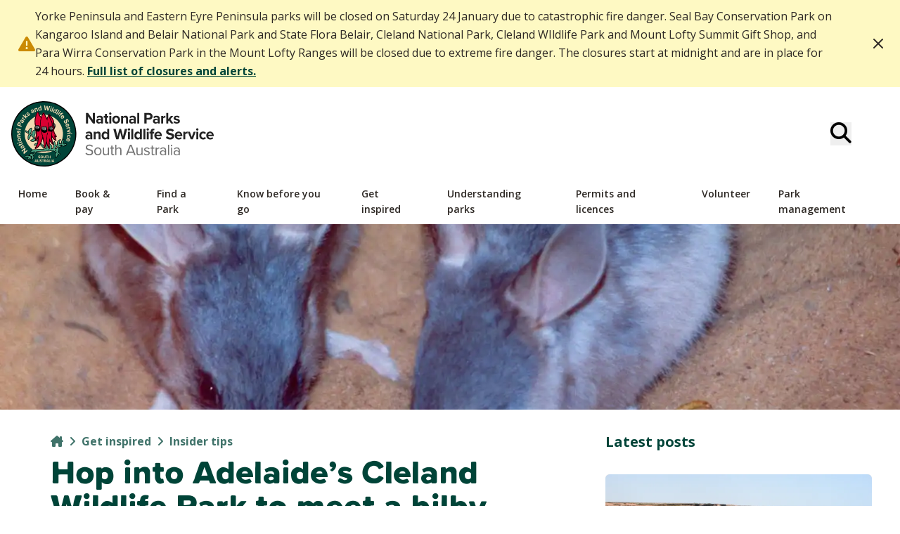

--- FILE ---
content_type: text/html; charset=UTF-8
request_url: https://www.parks.sa.gov.au/insider-tips/cleland-wildlife-park-bilbies
body_size: 74323
content:
<!DOCTYPE html><html
  lang="en"
  xml:lang="en"
  class="npsa no-js text-base leading-relaxed overflow-scroll min-h-full antialiased text-parks-black bg-white fonts-stage-1 fonts-stage-2 fonts-stage-3"
  prefix="og: http://ogp.me/ns#" ><head><meta charset="utf-8" /><meta http-equiv="X-UA-Compatible" content="IE=edge" /><meta id="viewport" name="viewport" content="width=device-width, initial-scale=1.0" /><link
      rel="preload"
      as="style"
      href="https://fonts.googleapis.com/css2?family=Open+Sans:ital,wdth,wght@0,75..100,300..800;1,75..100,300..800&display=swap"
      crossorigin="anonymous" /><link
      rel="stylesheet"
      href="https://fonts.googleapis.com/css2?family=Open+Sans:ital,wdth,wght@0,75..100,300..800;1,75..100,300..800&display=swap" crossorigin="anonymous" /><link type="image/png" href="https://cdn.environment.sa.gov.au/img/[base64]" rel="icon" sizes="48x48"><link type="image/png" href="https://cdn.environment.sa.gov.au/img/[base64]" rel="icon" sizes="32x32"><link type="image/png" href="https://cdn.environment.sa.gov.au/img/[base64]" rel="icon" sizes="16x16"><link rel="stylesheet" href="https://cdnjs.cloudflare.com/ajax/libs/fancybox/3.5.7/jquery.fancybox.css" /><script type="module">!function(){const e=document.createElement("link").relList;if(!(e&&e.supports&&e.supports("modulepreload"))){for(const e of document.querySelectorAll('link[rel="modulepreload"]'))r(e);new MutationObserver((e=>{for(const o of e)if("childList"===o.type)for(const e of o.addedNodes)if("LINK"===e.tagName&&"modulepreload"===e.rel)r(e);else if(e.querySelectorAll)for(const o of e.querySelectorAll("link[rel=modulepreload]"))r(o)})).observe(document,{childList:!0,subtree:!0})}function r(e){if(e.ep)return;e.ep=!0;const r=function(e){const r={};return e.integrity&&(r.integrity=e.integrity),e.referrerpolicy&&(r.referrerPolicy=e.referrerpolicy),"use-credentials"===e.crossorigin?r.credentials="include":"anonymous"===e.crossorigin?r.credentials="omit":r.credentials="same-origin",r}(e);fetch(e.href,r)}}();</script><script>!function(){var e=document.createElement("script");if(!("noModule"in e)&&"onbeforeload"in e){var t=!1;document.addEventListener("beforeload",(function(n){if(n.target===e)t=!0;else if(!n.target.hasAttribute("nomodule")||!t)return;n.preventDefault()}),!0),e.type="module",e.src=".",document.head.appendChild(e),e.remove()}}();</script><script src="/dist/assets/polyfills-legacy-89bc0d77.js" nomodule onload="e=new CustomEvent(&#039;vite-script-loaded&#039;, {detail:{path: &#039;vite/legacy-polyfills-legacy&#039;}});document.dispatchEvent(e);" integrity="sha384-V/14N/ljSz7slBKbTdLqbwQog8eaXoiepw13lJXrwouwtCvDQXp+2/D5IwgFaHon"></script><script type="module" src="/dist/assets/main-506f4b74.js" crossorigin onload="e=new CustomEvent(&#039;vite-script-loaded&#039;, {detail:{path: &#039;src/js/main.js&#039;}});document.dispatchEvent(e);" integrity="sha384-pMhoTP4o7nGCJHsXL5476X/3qdOwA0y7HpCLUL61qjaYHnlRaH8SVzTh5FNjS+Sk"></script><link href="/dist/assets/_commonjsHelpers-725317a4.js" rel="modulepreload" crossorigin integrity="sha384-g5ESfTSm14vjCCdlYrRj3FCBDEHKDeb/FMBq9ytcmawY7VpImBm1PjnCmVTGoDLS"><link href="/dist/assets/main-0a3b4e4e.css" rel="stylesheet"><script src="/dist/assets/main-legacy-98906ef4.js" nomodule onload="e=new CustomEvent(&#039;vite-script-loaded&#039;, {detail:{path: &#039;src/js/main-legacy.js&#039;}});document.dispatchEvent(e);" integrity="sha384-g05l+UoMbQOb4eCGmvnzzcFsGjDw0wQcMOVue6FpTWSn60AERClsYuxQefp+Z9eJ"></script><script type="application/javascript">(function(w,d,t,r,u){w[u]=w[u]||[];w[u].push({'projectId':'10000','properties':{'pixelId':'10193903','he': '<email_address>','auid': '<sha256_hashed_user_id>'}});var s=d.createElement(t);s.src=r;s.async=true;s.onload=s.onreadystatechange=function(){var y,rs=this.readyState,c=w[u];if(rs&&rs!="complete"&&rs!="loaded"){return}try{y=YAHOO.ywa.I13N.fireBeacon;w[u]=[];w[u].push=function(p){y([p])};y(c)}catch(e){}};var scr=d.getElementsByTagName(t)[0],par=scr.parentNode;par.insertBefore(s,scr)})(window,document,"script","https://s.yimg.com/wi/ytc.js","dotq");</script><title>Hop into… - National Parks and Wildlife Service South Australia</title>
<script>window.dataLayer = window.dataLayer || [];
function gtag(){dataLayer.push(arguments)};
gtag('js', new Date());
gtag('config', 'G-613L0YWWP1', {'send_page_view': true,'anonymize_ip': false,'link_attribution': false,'allow_display_features': false});
</script>
<script>dataLayer = [];
(function(w,d,s,l,i){w[l]=w[l]||[];w[l].push({'gtm.start':
new Date().getTime(),event:'gtm.js'});var f=d.getElementsByTagName(s)[0],
j=d.createElement(s),dl=l!='dataLayer'?'&l='+l:'';j.async=true;j.src=
'https://www.googletagmanager.com/gtm.js?id='+i+dl;f.parentNode.insertBefore(j,f);
})(window,document,'script','dataLayer','GTM-5L9VKK');
</script>
<script deprecated deprecation-notice="Universal Analytics (which is what this script uses) is being [discontinued on July 1st, 2023](https://support.google.com/analytics/answer/11583528). You should use Google gtag.js or Google Tag Manager instead and transition to a new GA4 property.">(function(i,s,o,g,r,a,m){i['GoogleAnalyticsObject']=r;i[r]=i[r]||function(){
(i[r].q=i[r].q||[]).push(arguments)},i[r].l=1*new Date();a=s.createElement(o),
m=s.getElementsByTagName(o)[0];a.async=1;a.src=g;m.parentNode.insertBefore(a,m)
})(window,document,'script','https://www.google-analytics.com/analytics.js','ga');
ga('create', 'UA-21306566-8', 'auto');

ga('send', 'pageview');
</script><meta name="generator" content="SEOmatic">
<meta name="keywords" content="wildlife, park, cleland, meet, adelaide’s, bilby">
<meta name="description" content="Commemorate National Bilby Day by seeing one of these cute critters for yourself. Here’s what Cleland has in store.">
<meta name="referrer" content="no-referrer-when-downgrade">
<meta name="robots" content="all">
<meta content="http://www.facebook.com/NPWSSA/" property="fb:profile_id">
<meta content="en_AU" property="og:locale">
<meta content="National Parks and Wildlife Service South Australia" property="og:site_name">
<meta content="website" property="og:type">
<meta content="https://www.environment.sa.gov.au/goodliving/posts/2017/04/cleland-wildlife-park-bilbies" property="og:url">
<meta content="Hop into Adelaide’s Cleland Wildlife Park to meet a bilby" property="og:title">
<meta content="Commemorate National Bilby Day by seeing one of these cute critters for yourself. Here’s what Cleland has in store." property="og:description">
<meta content="https://cdn.environment.sa.gov.au/img/[base64]?mtime=1660526529" property="og:image">
<meta content="1200" property="og:image:width">
<meta content="630" property="og:image:height">
<meta content="Hop into Adelaide’s Cleland Wildlife Park to meet a bilby" property="og:image:alt">
<meta content="https://www.instagram.com/nationalparkssa/" property="og:see_also">
<meta content="https://www.youtube.com/playlist?list=PL6clHG9-myz2IsnAVJIGgFCwioKCL23v1" property="og:see_also">
<meta content="https://www.facebook.com/NPWSSA/" property="og:see_also">
<meta name="facebook-domain-verification" content="xl0hiqzsajzos7gz1fzufy52gz4u9c">
<meta name="twitter:card" content="summary_large_image">
<meta name="twitter:creator" content="@">
<meta name="twitter:title" content="Hop into Adelaide’s Cleland Wildlife Park to meet a bilby">
<meta name="twitter:description" content="Commemorate National Bilby Day by seeing one of these cute critters for yourself. Here’s what Cleland has in store.">
<meta name="twitter:image" content="https://cdn.environment.sa.gov.au/img/[base64]?mtime=1660526529">
<meta name="twitter:image:width" content="800">
<meta name="twitter:image:height" content="418">
<meta name="twitter:image:alt" content="Hop into Adelaide’s Cleland Wildlife Park to meet a bilby">
<meta name="google-site-verification" content="2uBG-RP6Jd4ViHDBcUrf3Ahv5xopVljV1HzluC0iwts">
<link href="https://www.environment.sa.gov.au/goodliving/posts/2017/04/cleland-wildlife-park-bilbies" rel="canonical">
<link href="https://www.parks.sa.gov.au/" rel="home">
<link type="text/plain" href="https://www.parks.sa.gov.au/humans.txt" rel="author">
<link href="https://www.parks.sa.gov.au/cpresources/597a9827/css/front-end/plugin/freeform.css?v=1768951750" rel="stylesheet">
<script>document.documentElement.classList.remove("no-js");
      document.documentElement.classList.add("js");
      BEcssOverride = "none";
      window.debug = 0
      window.googleApiKey = "AIzaSyCp9SIt_XJUUaYercT9zQzdd2wKJUpmyd4";</script></head><body class=" section_blog"><script async src="https://www.googletagmanager.com/gtag/js?id=G-613L0YWWP1"></script>

<noscript><iframe src="https://www.googletagmanager.com/ns.html?id=GTM-5L9VKK"
height="0" width="0" style="display:none;visibility:hidden"></iframe></noscript>
<span class="js-body-mask hidden fixed inset-0 bg-gray-800 bg-opacity-60 backdrop-blur transition-opacity z-50"></span><!-- Warnings --><noscript><div class="c-box block p-2 z-800 fixed t-0 l-0 r-0 bg-red-200"><div class="max-w-7xl mx-auto"><strong>Warning!</strong>
      This website will not work properly until you
      <a href="http://www.enable-javascript.com/">turn on JavaScript</a>.
    </div></div></noscript><!-- End warnings --><div class="alert-banner alert-banner--hidden relative bg-yellow-100" id="sitewideAlert"><div class="alert-banner__container my-0 mx-auto p-2.5 flex items-center justify-center"><div class="alert-banner__message flex justify-center items-center py-0 pl-4 pr-8"><i class="fa-solid fa-triangle-exclamation text-2xl text-yellow-600"></i><span>Yorke Peninsula and Eastern Eyre Peninsula parks will be closed on Saturday 24 January due to catastrophic fire danger. Seal Bay Conservation Park on Kangaroo Island and Belair National Park and State Flora Belair, Cleland National Park, Cleland WIldlife Park and Mount Lofty Summit Gift Shop, and Para Wirra Conservation Park in the Mount Lofty Ranges will be closed due to extreme fire danger. The closures start at midnight and are in place for 24 hours. <a href="https://www.parks.sa.gov.au/know-before-you-go/closures-and-alerts"><strong>Full list of closures and alerts.</strong></a></span></div><div class="alert-banner__dismiss js-only flex items-center ml-auto p-3 pl-6"><button type="button" class="alert-banner__button flex p-0.5 border-0 bg-transparent"><span class="sr-only">Dismiss</span><i class="fa-solid fa-xmark-large"></i></button></div></div></div><div class="main-content relative overflow-x-hidden"><header class="js-header w-full py-3 md:py-0 relative z-100 bg-white print:hidden"><div class="max-w-7xl mx-auto px-2.5 md:px-4 2xl:px-0" aria-label="Top"><div class="w-full md:py-3 xl:pt-5 xl:pb-2 flex-wrap flex items-center justify-between"><a class="w-64 md:w-72 max-w-[45%] print:after:hidden" href="/" rel="home" itemprop="url"><span class="sr-only">Parks</span><svg class="logo-dark" xmlns="http://www.w3.org/2000/svg" viewBox="0 0 560 180"><style>
    .text1{fill: #222 }
    .text2{fill: #717171 }
    .st1{fill: #717171 }
    .st3{fill: #F2DAB2 }
    .st5{fill: #DB0032 }
    .st6{fill: none }
    .st8{fill: #5D5D5D }
    .st10{fill: #FFF }

    .logo-light .text1{fill: #FFF }
    .logo-light .text2{fill: #FFF }
    .logo-light .st11{fill: transparent }

    .logo-dark .text1{fill: #222 }
    .logo-dark .text2{fill: #717171 }
    .logo-light .st11{fill: #000 }

    @media only screen and (max-width: 740px) {
      .logo-light .text1{fill: #222 }
      .logo-light .text2{fill: #717171 }
    }
  </style><path d="M212.40942 42.01102v19.26743h-5.97826v-28.6847h6.14626l13.0097 18.57932V32.59375h5.97665v28.6847h-5.76666l-13.38769-19.26743zM248.39693 59.12686c-1.38916 1.67992-3.78952 2.6685-6.44185 2.6685-3.24033 0-7.07184-2.23882-7.07184-6.88123 0-4.86209 3.83151-6.62278 7.07184-6.62278 2.69434 0 5.09468.85934 6.44185 2.53604v-2.88172c0-2.10637-1.76877-3.48261-4.4631-3.48261-2.18874 0-4.20949.81735-5.93465 2.45205l-2.02075-3.65707c2.48273-2.23559 5.68266-3.26939 8.88258-3.26939 4.6311 0 8.8826 1.89315 8.8826 7.87303v13.41677h-5.34668v-2.15159zm0-5.41776c-.88358-1.20502-2.56834-1.80592-4.29349-1.80592-2.10475 0-3.83153 1.15979-3.83153 3.14017 0 1.93514 1.72678 3.05294 3.83153 3.05294 1.72514 0 3.40991-.60089 4.29349-1.80592V53.7091zM258.88028 56.11915V45.28041h-3.36629v-4.77486h3.36629v-5.6762h5.3887v5.6762h4.12711v4.77486h-4.12711v9.37527c0 1.28902.6752 2.27759 1.85275 2.27759.79956 0 1.55878-.30045 1.85275-.6009l1.13718 4.12874c-.80118.73012-2.23236 1.33425-4.4631 1.33425-3.74591-.00001-5.76828-1.98038-5.76828-5.67621zM270.64459 34.18322c0-1.80592 1.47318-3.26939 3.19995-3.26939 1.76715 0 3.19992 1.46347 3.19992 3.26939s-1.43277 3.26939-3.19992 3.26939c-1.72677 0-3.19995-1.46347-3.19995-3.26939zm.54761 6.32233h5.34668v20.7729h-5.34668v-20.7729zM279.28812 50.86938c0-5.88943 4.0415-10.88074 10.73535-10.88074 6.73587 0 10.77737 4.99131 10.77737 10.88074 0 5.93465-4.0415 10.92597-10.77737 10.92597-6.69385 0-10.73535-4.99131-10.73535-10.92597zm15.95605 0c0-3.22416-1.89478-6.01865-5.2207-6.01865s-5.17868 2.79449-5.17868 6.01865c0 3.26939 1.85275 6.06388 5.17868 6.06388s5.2207-2.79449 5.2207-6.06388zM317.44016 48.72102c0-2.88171-1.47318-3.87029-3.74591-3.87029-2.10477 0-3.74753 1.20179-4.6311 2.44881v13.9789h-5.34668v-20.7729h5.34668v2.71049c1.30518-1.5927 3.7879-3.22739 7.11383-3.22739 4.4631 0 6.60986 2.58127 6.60986 6.62278v14.66703h-5.34668V48.72102zM339.16608 59.12686c-1.38919 1.67992-3.78952 2.6685-6.44025 2.6685-3.24194 0-7.07346-2.23882-7.07346-6.88123 0-4.86209 3.83151-6.62278 7.07346-6.62278 2.69434 0 5.09308.85934 6.44025 2.53604v-2.88172c0-2.10637-1.76877-3.48261-4.4631-3.48261-2.18875 0-4.2095.81735-5.93466 2.45205l-2.02075-3.65707c2.48273-2.23559 5.68268-3.26939 8.8826-3.26939 4.6311 0 8.8826 1.89315 8.8826 7.87303v13.41677h-5.34668v-2.15159zm0-5.41776c-.88358-1.20502-2.56836-1.80592-4.29352-1.80592-2.10474 0-3.83151 1.15979-3.83151 3.14017 0 1.93514 1.72678 3.05294 3.83151 3.05294 1.72516 0 3.40994-.60089 4.29352-1.80592V53.7091zM348.61078 32.59375h5.34668v28.6847h-5.34668v-28.6847zM368.23682 32.59375h13.13571c6.10425 0 9.43018 4.21273 9.43018 9.24604 0 4.98808-3.36792 9.15882-9.43018 9.15882h-7.15744v10.27984h-5.97827v-28.6847zm12.3345 5.24653h-6.35623v7.9118h6.35623c2.35837 0 4.12711-1.54747 4.12711-3.95751 0-2.36482-1.76874-3.95429-4.12711-3.95429zM405.29526 59.12686c-1.38916 1.67992-3.78952 2.6685-6.44186 2.6685-3.2403 0-7.07181-2.23882-7.07181-6.88123 0-4.86209 3.83151-6.62278 7.07181-6.62278 2.69434 0 5.0947.85934 6.44186 2.53604v-2.88172c0-2.10637-1.76877-3.48261-4.4631-3.48261-2.18875 0-4.2095.81735-5.93463 2.45205l-2.02078-3.65707c2.48276-2.23559 5.68268-3.26939 8.8826-3.26939 4.6311 0 8.8826 1.89315 8.8826 7.87303v13.41677h-5.34668v-2.15159zm0-5.41776c-.88358-1.20502-2.56833-1.80592-4.29349-1.80592-2.10477 0-3.83151 1.15979-3.83151 3.14017 0 1.93514 1.72675 3.05294 3.83151 3.05294 1.72516 0 3.40991-.60089 4.29349-1.80592V53.7091zM414.73514 40.50555h5.34668v2.83972c1.43115-1.85115 3.95752-3.31139 6.48386-3.31139v5.33053c-.37961-.084-.88519-.12922-1.47479-.12922-1.76715 0-4.12549.9918-5.00906 2.32281v13.72046h-5.34668V40.50555zM436.35123 53.27943l-2.44235 2.66526v5.33376h-5.34668v-28.6847h5.34668v17.15784l7.7034-9.24604h6.56787l-8.04102 9.41727 8.293 11.35564h-6.69223l-5.38867-7.99903zM450.8551 54.7429c1.47314 1.41824 4.50348 2.83649 7.02982 2.83649 2.31635 0 3.40991-.81735 3.40991-2.10637 0-1.46347-1.76715-1.98037-4.0835-2.45204-3.49393-.68813-7.99902-1.54747-7.99902-6.49355 0-3.48584 2.98996-6.53878 8.33664-6.53878 3.4519 0 6.18823 1.20502 8.16699 2.83972l-2.10474 3.74106c-1.22119-1.33425-3.53754-2.40681-6.02026-2.40681-1.93677 0-3.19995.73012-3.19995 1.93514 0 1.28902 1.59918 1.76392 3.87354 2.23559 3.4939.68812 8.16699 1.63469 8.16699 6.794 0 3.82829-3.15793 6.66801-8.79858 6.66801-3.53592 0-6.94745-1.20502-9.09421-3.22739l2.31637-3.82507zM218.51369 102.80325c-1.38916 1.67992-3.78952 2.6685-6.44186 2.6685-3.24031 0-7.07182-2.23559-7.07182-6.88123 0-4.86208 3.83151-6.62277 7.07182-6.62277 2.69435 0 5.0947.85934 6.44186 2.53603v-2.88171c0-2.10637-1.76877-3.48261-4.4631-3.48261-2.18875 0-4.2095.81735-5.93465 2.45204l-2.02075-3.65706c2.48273-2.2356 5.68266-3.26939 8.88258-3.26939 4.6311 0 8.8826 1.89314 8.8826 7.8698v13.42001h-5.34668v-2.15161zm0-5.41775c-.88358-1.20502-2.56834-1.80592-4.2935-1.80592-2.10474 0-3.83151 1.1598-3.83151 3.14017 0 1.93514 1.72678 3.05294 3.83151 3.05294 1.72516 0 3.40993-.60413 4.2935-1.80592V97.3855zM241.67723 92.39742c0-2.88172-1.47316-3.87029-3.7459-3.87029-2.10475 0-3.74753 1.20179-4.6311 2.44881v13.9789h-5.34666v-20.7729h5.34666v2.71049c1.30518-1.5927 3.78952-3.22739 7.11383-3.22739 4.4631 0 6.60985 2.58127 6.60985 6.62278v14.66702h-5.34668V92.39742zM265.24463 102.33158c-1.6008 2.02237-3.83154 3.14016-6.27386 3.14016-5.13509 0-9.00861-3.95751-9.00861-10.88074 0-6.79723 3.83153-10.92596 9.00861-10.92596 2.40033 0 4.67307 1.0758 6.27386 3.18217V76.27014h5.38867v28.6847h-5.38867v-2.62326zm0-11.43964c-.92719-1.37625-2.82034-2.36481-4.6311-2.36481-3.03195 0-5.13669 2.44881-5.13669 6.06387 0 3.56984 2.10474 6.01865 5.13669 6.01865 1.81076 0 3.70392-.98857 4.6311-2.36481v-7.3529zM301.46472 85.25774l-4.8847 19.69711h-6.35623l-8.04102-28.6847h6.69385l4.92508 20.72768 5.34668-20.72768h4.6731l5.30466 20.72768 4.88309-20.72768h6.73584l-7.99899 28.6847h-6.35626l-4.9251-19.69711zM322.25699 77.85961c0-1.80592 1.47318-3.26939 3.19995-3.26939 1.76715 0 3.19992 1.46348 3.19992 3.26939s-1.43277 3.26939-3.19992 3.26939c-1.72678 0-3.19995-1.46347-3.19995-3.26939zm.54761 6.32233h5.34668v20.7729h-5.34668v-20.7729zM332.25253 76.27014h5.34668v28.6847h-5.34668v-28.6847zM355.87485 102.33158c-1.60077 2.02237-3.83151 3.14016-6.27386 3.14016-5.13507 0-9.00861-3.95751-9.00861-10.88074 0-6.79723 3.83151-10.92596 9.00861-10.92596 2.40033 0 4.6731 1.0758 6.27386 3.18217V76.27014h5.38867v28.6847h-5.38867v-2.62326zm0-11.43964c-.92719-1.37625-2.82196-2.36481-4.6311-2.36481-3.03195 0-5.13669 2.44881-5.13669 6.06387 0 3.56984 2.10474 6.01865 5.13669 6.01865 1.80914 0 3.70392-.98857 4.6311-2.36481v-7.3529zM365.38577 76.27014h5.34668v28.6847h-5.34668v-28.6847zM374.30231 77.85961c0-1.80592 1.47314-3.26939 3.19992-3.26939 1.76715 0 3.19992 1.46348 3.19992 3.26939s-1.43277 3.26939-3.19992 3.26939c-1.72678 0-3.19992-1.46347-3.19992-3.26939zm.54757 6.32233h5.34668v20.7729h-5.34668v-20.7729zM385.58524 88.9568h-3.36792v-4.77486h3.36792v-1.1178c0-4.51641 2.86234-7.2269 6.86185-7.2269 1.51517 0 2.90433.34567 3.8735.86257l-1.09518 3.87029c-.46359-.30045-1.09515-.42967-1.72675-.42967-1.51517 0-2.52475 1.03057-2.52475 3.01094v1.03057h4.12552v4.77486h-4.12552v15.99804h-5.38867V88.9568zM406.29999 83.66504c6.06226 0 10.18774 4.64564 10.18774 11.43964v1.20502h-15.11444c.33759 2.62326 2.40036 4.81686 5.85226 4.81686 1.89478 0 4.12552-.77212 5.43066-2.06437l2.35837 3.52784c-2.06274 1.93514-5.22067 2.88171-8.37863 2.88171-6.18823 0-10.86133-4.25796-10.86133-10.92596.00001-6.01865 4.33549-10.88074 10.52537-10.88074zm-5.01071 8.94559h10.01978c-.12598-1.97714-1.47314-4.60041-5.00906-4.60041-3.32594 0-4.75709 2.53604-5.01072 4.60041zM430.68954 96.2677c1.97876 2.10636 5.0527 3.87029 8.92459 3.87029 3.28394 0 4.8847-1.5927 4.8847-3.22416 0-2.1516-2.44235-2.88172-5.68427-3.65707-4.58911-1.0758-10.48175-2.36481-10.48175-8.77438 0-4.77163 4.0415-8.64514 10.64972-8.64514 4.4631 0 8.16864 1.37624 10.94696 4.00274l-3.3259 4.47118c-2.27438-2.1516-5.30469-3.14017-8.04102-3.14017-2.69434 0-4.12552 1.20502-4.12552 2.92371 0 1.93514 2.35675 2.53927 5.59866 3.31139 4.6311 1.0758 10.52536 2.49728 10.52536 8.8616 0 5.24653-3.66351 9.20404-11.24094 9.20404-5.38867 0-9.26218-1.85114-11.91452-4.5584l3.28393-4.64563zM462.78091 83.66504c6.06229 0 10.18777 4.64564 10.18777 11.43964v1.20502h-15.11447c.33762 2.62326 2.40036 4.81686 5.85229 4.81686 1.89474 0 4.12549-.77212 5.43066-2.06437l2.35834 3.52784c-2.06274 1.93514-5.22067 2.88171-8.3786 2.88171-6.18826 0-10.86136-4.25796-10.86136-10.92596.00001-6.01865 4.33552-10.88074 10.52537-10.88074zm-5.01068 8.94559h10.01978c-.12601-1.97714-1.47318-4.60041-5.00909-4.60041-3.3259 0-4.75709 2.53604-5.01069 4.60041zM475.76965 84.18194h5.34665v2.83972c1.43118-1.85115 3.95752-3.31139 6.48227-3.31139v5.33053c-.37799-.08399-.88358-.12923-1.47318-.12923-1.76715 0-4.12552.99181-5.00909 2.32282v13.72045h-5.34665v-20.7729zM488.16553 84.18194h5.72467l5.30469 14.45058 5.30466-14.45058h5.76666l-8.16699 20.7729h-5.76666l-8.16703-20.7729zM511.27902 77.85961c0-1.80592 1.47318-3.26939 3.19992-3.26939 1.76874 0 3.19995 1.46348 3.19995 3.26939s-1.43121 3.26939-3.19995 3.26939c-1.72674 0-3.19992-1.46347-3.19992-3.26939zm.54758 6.32233h5.34668v20.7729h-5.34668v-20.7729zM530.69824 83.66504c4.16754 0 6.69385 1.85115 8.04102 3.78629l-3.4939 3.31139c-.96918-1.41824-2.44232-2.23559-4.2951-2.23559-3.2403 0-5.51465 2.40681-5.51465 6.01865 0 3.61507 2.27435 6.06388 5.51465 6.06388 1.85278 0 3.32593-.85934 4.2951-2.2356l3.4939 3.31139c-1.34717 1.93514-3.87347 3.78629-8.04102 3.78629-6.27222 0-10.77734-4.51641-10.77734-10.92596 0-6.36433 4.50513-10.88074 10.77734-10.88074zM549.81226 83.66504c6.06226 0 10.18774 4.64564 10.18774 11.43964v1.20502h-15.11444c.33759 2.62326 2.40033 4.81686 5.85223 4.81686 1.89478 0 4.12555-.77212 5.43066-2.06437l2.3584 3.52784c-2.06439 1.93514-5.2207 2.88171-8.37866 2.88171-6.18823 0-10.86133-4.25796-10.86133-10.92596.00001-6.01865 4.33552-10.88074 10.5254-10.88074zm-5.01069 8.94559h10.01971c-.12598-1.97714-1.47314-4.60041-5.00903-4.60041-3.32592 0-4.75707 2.53604-5.01068 4.60041z" class="text1"></path><path d="M207.31474 141.87924c1.85275 2.10313 4.88469 4.0835 8.84221 4.0835 5.00908 0 6.60823-2.75249 6.60823-4.94286 0-3.44061-3.40991-4.38718-7.11383-5.42097-4.5051-1.2018-9.51418-2.49405-9.51418-8.12825 0-4.72963 4.1255-7.95702 9.64017-7.95702 4.2935 0 7.61943 1.46347 9.97778 3.99951l-2.10475 2.6265c-2.10475-2.36805-5.05269-3.44061-8.12502-3.44061-3.36792 0-5.76826 1.84792-5.76826 4.55841 0 2.88171 3.24193 3.74105 6.81984 4.72962 4.5891 1.24702 9.80977 2.71049 9.80977 8.73238 0 4.16751-2.77832 8.42548-10.35736 8.42548-4.88309 0-8.461-1.89316-10.77736-4.55841l2.06276-2.70728zM229.40733 138.22217c0-6.01865 3.87352-10.88074 10.06178-10.88074 6.18825 0 10.06177 4.86209 10.06177 10.88074s-3.87352 10.92274-10.06177 10.92274c-6.18826 0-10.06178-4.9041-10.06178-10.92274zm16.79763 0c0-4.21274-2.40036-7.99902-6.73584-7.99902-4.33711 0-6.77785 3.78629-6.77785 7.99902 0 4.25473 2.44073 8.04102 6.77785 8.04102 4.33548-.00001 6.73584-3.78629 6.73584-8.04102zM267.33646 145.70428c-1.55716 1.80592-4.2095 3.44063-7.24146 3.44063-4.2515 0-6.48224-2.1096-6.48224-6.62279v-14.6638h3.15631v13.67522c0 3.65384 1.81076 4.72963 4.54712 4.72963 2.48434 0 4.84106-1.46347 6.02026-3.14015v-15.2647h3.15793V148.628h-3.15793v-2.92372zM276.66 144.28282v-13.58478h-3.36792v-2.83971H276.66v-5.6762h3.15634v5.6762h4.12549v2.83971h-4.12549v12.89665c0 1.5507.67358 2.66849 2.06274 2.66849.88519 0 1.72678-.38766 2.14835-.85934l.9256 2.40681c-.79959.77536-1.93677 1.33426-3.78952 1.33426-2.98834 0-4.50351-1.76393-4.50351-4.86209zM301.42596 134.95601c0-3.65706-1.85278-4.73286-4.58911-4.73286-2.44073 0-4.79907 1.54747-6.02026 3.2274v15.17746h-3.15631v-28.68147h3.15631v10.92274c1.4328-1.72192 4.21112-3.52785 7.28345-3.52785 4.2515 0 6.48386 2.1096 6.48386 6.62277v14.6638h-3.15793v-13.67199zM337.64606 142.26367h-14.22928l-2.48434 6.36433h-3.87189l11.28131-28.68147h4.33713l11.32495 28.68147h-3.87354l-2.48434-6.36433zm-13.2197-3.17892h12.16812l-6.06226-15.95605-6.10586 15.95605zM360.02942 145.70428c-1.55716 1.80592-4.2095 3.44063-7.24142 3.44063-4.25153 0-6.48227-2.1096-6.48227-6.62279v-14.6638h3.15634v13.67522c0 3.65384 1.81076 4.72963 4.54709 4.72963 2.48434 0 4.84109-1.46347 6.02026-3.14015v-15.2647h3.15793V148.628h-3.15793v-2.92372zM368.46295 143.5527c1.34717 1.5927 3.91553 2.96893 6.69385 2.96893 3.11594 0 4.80069-1.42148 4.80069-3.44061 0-2.27759-2.48434-3.00771-5.22067-3.69583-3.4519-.81735-7.36743-1.76392-7.36743-6.06387 0-3.2274 2.73633-5.97989 7.57742-5.97989 3.4519 0 5.89426 1.33424 7.53543 3.01094l-1.47318 2.2356c-1.22116-1.50224-3.4519-2.62328-6.06226-2.62328-2.77832 0-4.5051 1.29225-4.5051 3.14017 0 2.02237 2.31635 2.6685 4.96869 3.31139 3.53592.81735 7.61942 1.85115 7.61942 6.44833 0 3.4826-2.73633 6.28033-7.99902 6.28033-3.3259 0-6.14624-1.03381-8.20898-3.26939l1.64114-2.32282zM388.31027 144.28282v-13.58478h-3.36792v-2.83971h3.36792v-5.6762h3.15631v5.6762h4.12552v2.83971h-4.12552v12.89665c0 1.5507.67358 2.66849 2.06274 2.66849.88519 0 1.72678-.38766 2.14838-.85934l.92557 2.40681c-.79956.77536-1.93677 1.33426-3.78952 1.33426-2.98831 0-4.50348-1.76393-4.50348-4.86209zM399.31216 127.85833h3.15631v3.35339c1.64276-2.19359 3.99951-3.78306 6.77783-3.78306v3.31139c-.37799-.08723-.75757-.12923-1.26157-.12923-1.93674 0-4.58908 1.63469-5.51627 3.31139v14.7058h-3.15631v-20.76968zM424.98428 146.26318c-1.68478 1.89316-3.99951 2.88173-6.73584 2.88173-3.45355 0-7.11545-2.36482-7.11545-6.88124 0-4.6424 3.6619-6.836 7.11545-6.836 2.77832 0 5.09308.90459 6.73584 2.83972v-3.74429c0-2.79448-2.19037-4.38396-5.13669-4.38396-2.44235 0-4.42111.90135-6.23026 2.88173l-1.47318-2.23883c2.18875-2.32281 4.7991-3.44061 8.12503-3.44061 4.29349 0 7.8714 1.98038 7.8714 7.01045V148.628h-3.15631v-2.36482zm0-5.93141c-1.22119-1.72192-3.36792-2.58127-5.60028-2.58127-2.94632 0-5.00909 1.89314-5.00909 4.55518 0 2.62326 2.06277 4.5164 5.00909 4.5164 2.23236 0 4.37909-.85934 5.60028-2.58127v-3.90904zM433.39682 119.94653h3.15631V148.628h-3.15631v-28.68147zM441.28116 122.18213c0-1.20502.96756-2.1516 2.10474-2.1516 1.17917 0 2.14676.94657 2.14676 2.1516 0 1.20502-.96759 2.19359-2.14676 2.19359-1.13718 0-2.10474-.98857-2.10474-2.19359zm.54758 5.6762h3.15631v20.76968h-3.15631v-20.76968zM462.84393 146.26318c-1.68478 1.89316-3.99951 2.88173-6.73584 2.88173-3.45355 0-7.11545-2.36482-7.11545-6.88124 0-4.6424 3.6619-6.836 7.11545-6.836 2.77832 0 5.09305.90459 6.73584 2.83972v-3.74429c0-2.79448-2.19037-4.38396-5.13669-4.38396-2.44235 0-4.42111.90135-6.23026 2.88173l-1.47318-2.23883c2.18875-2.32281 4.7991-3.44061 8.12503-3.44061 4.29349 0 7.8714 1.98038 7.8714 7.01045V148.628h-3.15631v-2.36482zm0-5.93141c-1.22119-1.72192-3.36792-2.58127-5.60028-2.58127-2.94635 0-5.00909 1.89314-5.00909 4.55518 0 2.62326 2.06274 4.5164 5.00909 4.5164 2.23236 0 4.37909-.85934 5.60028-2.58127v-3.90904z" class="text2"></path><path d="M90.0558 0c-1.07561 0-2.16731.01936-3.24474.05756C62.78672.9094 40.53199 11.06589 24.14647 28.6561 7.76098 46.24635-.79383 69.16458.058 93.18907c.83174 23.4585 10.59914 45.3441 27.50288 61.62521 16.86234 16.24127 39.01722 25.18573 62.38349 25.18573 1.07561 0 2.16732-.01936 3.24474-.05757 24.02431-.85182 46.27901-11.00835 62.66447-28.59856S180.79383 110.8354 179.942 86.8109c-.83174-23.45847-10.59912-45.34407-27.50282-61.62519C135.57687 8.94447 113.42201 0 90.0558 0z" class="st11"></path><path fill="#004438" d="M90.05404 2.84103c-1.04166 0-2.09889.01874-3.14231.05575-23.26597.82494-44.81818 10.66082-60.68646 27.69576C10.35702 47.62752 2.07226 69.82229 2.8972 93.0884c.80549 22.71799 10.26455 43.91273 26.6347 59.67989 16.33004 15.72859 37.78556 24.3907 60.41422 24.3907 1.04166 0 2.09891-.01877 3.14232-.05579 23.26595-.82491 44.81812-10.66083 60.68635-27.69577s24.15297-39.22975 23.32802-62.49586c-.80548-22.71796-10.26454-43.9127-26.63463-59.67987-16.33003-15.72855-37.78553-24.39067-60.41414-24.39067z"></path><path d="M93.89073 142.78654c-29.15308 2.1488-54.52825-19.74259-56.67701-48.8958-2.14877-29.1532 19.74257-54.52849 48.89565-56.6773 29.15298-2.14879 54.52815 19.7426 56.67693 48.89581 2.14876 29.15321-19.74258 54.52849-48.89557 56.67729zM36.82237 140.52266l6.55603-5.78188 1.72545 1.95728-9.76081 8.60709-1.77428-2.01222 2.567-9.83224-6.32173 5.57501-1.72604-1.95663 9.76079-8.60768 1.66506 1.88748-2.69147 10.16379zM33.24901 122.86221c.96601.11952 1.89581.77857 2.50034 1.76645.73868 1.20571.74643 3.16193-1.05113 4.26221-1.88078 1.15231-3.43628.14331-4.17499-1.06301-.61427-1.00278-.82839-2.10023-.48643-2.9996l-1.11497.68331c-.81565.49963-.94517 1.48374-.33087 2.48712.49865.81416 1.27587 1.37274 2.30143 1.62805l-.95408 1.61847c-1.43159-.39496-2.56048-1.34146-3.28972-2.53165-1.05532-1.72385-1.29225-3.75561 1.02132-5.17184l5.19295-3.18022 1.21853 1.99127-.83238.50944zm-2.09686 1.28456c-.2643.61359-.11398 1.38361.27977 2.02586.47945.78313 1.30566 1.16087 2.0882.68205.74913-.45799.7881-1.36597.30832-2.1497-.39314-.64227-1.00992-1.12634-1.67802-1.17048l-.99827.61227zM29.72901 119.14577l-4.47237 2.04589.61112 1.33641-1.97008.90102-.61147-1.33763-2.34258 1.07221-.97833-2.13971 2.34227-1.07219-.74875-1.6378 1.97013-.8998.74906 1.63779 3.86931-1.77c.53194-.24264.81819-.69702.60394-1.16531-.14497-.3176-.40684-.5611-.58446-.62152l1.49755-1.23055c.44666.17965.95511.63427 1.36 1.52042.68039 1.48709.23078 2.663-1.29534 3.36077zM18.20038 117.53561c-.76967.2798-1.61267-.09791-1.86996-.80582-.26376-.72539.14621-1.53939.91588-1.8192.76995-.28043 1.60679.0798 1.87058.80579.25728.70792-.14622 1.5394-.9165 1.81923zm2.61359-1.20533l-.79712-2.19303 8.85457-3.22095.79712 2.19304-8.85457 3.22094zM23.63737 110.73724c-2.60517.60149-5.20797-.60823-5.86575-3.45591-.66181-2.86525 1.14675-5.09416 3.75162-5.69564 2.62453-.60651 5.22705.60384 5.88918 3.46968.65775 2.84707-1.15081 5.07599-3.77505 5.68187zm-1.56796-6.78768c-1.42624.3299-2.47617 1.42121-2.14886 2.83563.32639 1.41447 1.7447 1.91745 3.17065 1.58817 1.44501-.33427 2.49929-1.40742 2.1726-2.82187-.32703-1.41506-1.74906-1.9356-3.19439-1.60193zM19.73286 93.75524c-1.30303.10896-1.69743.78677-1.6157 1.77626.07584.9152.67952 1.58425 1.27544 1.92191l6.32109-.52396.1923 2.32668-9.39431.77742-.19225-2.32545 1.22514-.1011c-.76647-.50891-1.59515-1.52794-1.71448-2.97474-.16079-1.94122.92903-2.97143 2.75728-3.12303l6.63225-.54958.19257 2.32575-5.67933.46984zM24.63375 83.72005c.71659.65862 1.09056 1.73502 1.00908 2.88956-.09914 1.41206-1.22907 3.00822-3.3308 2.86025-2.19913-.15524-2.87941-1.87965-2.78027-3.29172.08261-1.1729.54501-2.18988 1.34563-2.72314l-1.30399-.09229c-.95363-.06715-1.63054.6587-1.71313 1.83221-.06717.95333.24043 1.85907.92743 2.66269l-1.71634.76336c-.93612-1.15329-1.30509-2.57896-1.20709-3.97296.14207-2.01599 1.12898-3.80675 3.8343-3.61645l6.0722.42928-.16377 2.32804-.97325-.06883zm-2.45207-.17279c-.57228.34618-.89626 1.06039-.94946 1.81162-.0646.91657.38875 1.70406 1.30319 1.76875.87617.06216 1.43495-.65398 1.49956-1.57025.05284-.75243-.16796-1.50451-.68591-1.9279l-1.16738-.08222zM13.35782 77.18146l.41599-2.29736 12.80621 2.32314-.41632 2.29676-12.80588-2.32254zM15.88809 66.17842l2.06094-5.34833c.95822-2.48662 3.26436-3.15276 5.39516-2.33092 2.11214.81339 3.35013 2.86621 2.39858 5.33548l-1.12302 2.91409 4.35236 1.67747-.93819 2.43517-12.14583-4.68296zm4.1569-4.1666l-.99739 2.58861 3.35054 1.29176.9977-2.58862c.36989-.95999-.00807-1.93269-1.02792-2.32656-1.00181-.3854-1.95274.0745-2.32293 1.03481zM33.79657 55.94721c.35917.90469.22797 2.037-.34729 3.04148-.70354 1.22866-2.41497 2.17662-4.24405 1.12978-1.91401-1.09582-1.77748-2.94484-1.07425-4.1735.58443-1.02041 1.44374-1.73641 2.39649-1.86866l-1.13466-.6494c-.82994-.47564-1.75537-.11568-2.34008.90535-.47473.82961-.59119 1.77993-.32222 2.80199l-1.87779-.05816c-.34223-1.44532-.05468-2.89054.63971-4.10267 1.00444-1.75538 2.67174-2.93957 5.0263-1.59209l5.28427 3.02455-1.15966 2.0258-.84677-.48447zm-2.13443-1.22149c-.66583.06358-1.2682.56576-1.64303 1.21991-.4561.79774-.3901 1.70324.40552 2.15972.76247.43607 1.57724.03359 2.03395-.76387.37392-.65412.50233-1.42714.21988-2.03423l-1.01632-.58153zM29.40961 47.19022l1.39685-1.8687 1.0318.77122c-.29816-1.00262-.16957-2.28326.49067-3.16576l1.93815 1.44827c-.13024.10881-.29328.26224-.4476.46817-.46203.61808-.70334 1.72221-.44928 2.3936l4.98604 3.72526-1.39715 1.86902-7.54948-5.64108zM40.43387 42.88075l.13763 1.60614 1.74908 1.67203-1.61206 1.68755-9.40694-8.99276 1.61206-1.68755 5.62728 5.37907-.70971-5.32998 1.98005-2.07298.66454 5.49082 6.22336.94119-2.01791 2.11322-4.24738-.80675zM45.57554 38.7728c.90461.10323 2.34066-.21757 3.20356-.90378.79082-.63001.93332-1.21788.5689-1.67555-.41348-.51901-1.1629-.22074-2.08783.2403-1.38744.70652-3.16899 1.62569-4.56726-.12935-.98418-1.23636-.82685-3.1326.99874-4.58671 1.17886-.93801 2.45411-1.25482 3.60578-1.22424l.32488 1.91113c-.79396-.14074-1.88829.10686-2.73692.78275-.66102.5258-.88602 1.12873-.54567 1.55616.36505.45825 1.04478.19073 1.95486-.25936 1.38778-.70562 3.2512-1.64043 4.7098.1911 1.06981 1.34304.80654 3.22439-1.12019 4.75749-1.20791.96111-2.71286 1.46138-4.0172 1.3279l-.29145-1.98784zM61.96129 30.48137c-.20254.95147-.93903 1.82069-1.9742 2.33817-1.26564.63255-3.21482.47235-4.15656-1.41251-.98567-1.97175.15271-3.43446 1.41836-4.06701 1.05167-.52543 2.16343-.6445 3.02902-.22703l-.58397-1.16916c-.42722-.85506-1.39683-1.06882-2.44877-.54277-.85476.42721-1.47794 1.15223-1.82034 2.1524l-1.52985-1.0891c.5159-1.39193 1.55606-2.43491 2.80495-3.05858 1.8081-.90399 3.85205-.96547 5.06392 1.45974l2.72073 5.44567-2.08748 1.04232-.43581-.87214zm-1.0988-2.19925c-.5896-.31621-1.36888-.23212-2.0426.1048-.8218.41038-1.26931 1.20107-.85931 2.02106.3922.78585 1.29305.90236 2.11483.49167.67374-.33662 1.20929-.90894 1.30989-1.57035l-.52281-1.04718zM70.15349 22.33087c-.40024-1.24459-1.14966-1.47499-2.09431-1.17049-.8744.28044-1.38921 1.02026-1.58344 1.67729l1.94123 6.03646-2.22186.71393-2.88453-8.97099 2.22184-.71453.37601 1.17007c.32112-.86131 1.1263-1.8993 2.50788-2.34325 1.85403-.59666 3.10451.23066 3.66589 1.9767l2.03659 6.33427-2.22124.7142-1.74406-5.42366zM81.74933 24.4699c-.54484 1.03356-1.42829 1.68512-2.48119 1.8499-2.21448.34684-4.16273-1.1658-4.64883-4.26894-.4772-3.04576.88421-5.155 3.11691-5.50467 1.03439-.16193 2.09082.1664 2.92845 1.00367l-.74318-4.74229 2.32317-.36351 2.01545 12.8573-2.32319.36351-.18759-1.19497zm-.80052-5.10844c-.47816-.55717-1.38252-.86993-2.16309-.74761-1.30701.20471-2.04215 1.44557-1.78857 3.065.25098 1.59937 1.33048 2.55599 2.6375 2.35129.78088-.12172 1.54635-.69579 1.83053-1.37245l-.51637-3.29623zM98.77782 16.75837l-3.18377 8.62005-2.75522-.3295-1.93217-13.3406 2.90154.34652 1.0126 9.59459 3.43999-9.06077 2.02563.2428 1.17673 9.61429 3.23962-9.08519 2.91998.34918-5.02097 12.50787-2.75552-.32949-1.06844-9.12975zM109.22211 18.27766l2.24339.64315-2.5933 9.06267-2.24369-.64283 2.5936-9.06299zm.5599-2.82419c.22526-.78833 1.02619-1.24891 1.75032-1.04137.74171.21237 1.16021 1.02287.93461 1.8103-.22552.78895-1.0089 1.25406-1.7506 1.04199-.72443-.20784-1.1602-1.02288-.93433-1.81092zM115.30116 16.38854l2.19511.79495-4.4295 12.24037-2.1951-.79434 4.42949-12.24098zM120.9472 31.66645c-1.04146.52871-2.13951.55075-3.09463.07652-2.00797-.99694-2.72473-3.35706-1.3279-6.17133 1.37102-2.76199 3.70174-3.6966 5.72623-2.69113.93829.4654 1.61041 1.34379 1.81071 2.5108l2.13421-4.30048 2.10697 1.04631-5.78603 11.65929-2.10727-1.046.53771-1.08398zm2.29932-4.63175c-.06821-.73132-.62594-1.50871-1.33358-1.86074-1.18546-.58791-2.50291-.00042-3.23182 1.46805-.7198 1.45102-.39134 2.85533.79385 3.44417.70793.35171 1.66473.32559 2.28792-.06285l1.48363-2.98863zM131.22148 23.99788l1.95964 1.26695-7.06793 10.92907-1.96027-1.26754 7.06856-10.92848zM133.48611 29.84914l1.86906 1.39868-5.64606 7.54667-1.86935-1.39806 5.64635-7.54729zm1.52718-2.43931c.49083-.65614 1.40364-.80213 2.00697-.35053.61841.46264.72107 1.36856.22993 2.0241-.49083.65614-1.38858.81316-2.00665.35112-.60331-.4516-.72135-1.36824-.23025-2.02469zM136.52145 34.97556l-1.10416-.97065 1.42865-1.62741 1.10448.97063.33485-.38111c1.35138-1.53926 3.10133-1.63808 4.41309-.48539.49675.43612.84972.95378 1.01276 1.40874l-1.51778 1.0044c-.06126-.2365-.22989-.46188-.43718-.64364-.4968-.43734-1.13737-.37626-1.72922.29778l-.30908.35233 1.35315 1.18869-1.42867 1.62741-1.35347-1.18929-4.78859 5.4533-1.76741-1.55222 4.78858-5.45357zM145.47169 40.36316c1.76593 1.96947 1.39917 4.71666-.8961 6.77264l-.40663.36491-4.40367-4.91173c-.78835.90327-.92799 2.23808.07776 3.35939.55219.61604 1.46364 1.10659 2.27975 1.1399l-.50423 1.83374c-1.22792-.08388-2.49466-.82476-3.41431-1.85039-1.80325-2.01111-1.72649-4.8184.52505-6.83607 2.03421-1.82246 4.93942-1.88412 6.74238.12761zm-4.48144 1.07928l2.91939 3.25587c.63135-.6395 1.12523-1.87147.09489-3.02055-.9694-1.08116-2.24336-.77845-3.01428-.23532zM148.30333 53.45565c-.42081 1.21818-.47426 2.77939.34152 4.2607.69109 1.25518 1.66048 1.51903 2.31018 1.16073.85429-.47087.63086-1.5646.25581-2.97324-.53926-1.99061-1.26762-4.52682 1.27887-5.92994 1.89708-1.04544 4.28642-.34738 5.67842 2.18.93982 1.70656 1.17305 3.4248.71596 5.06127l-2.47801-.29243c.37585-1.34016.13033-2.71618-.44589-3.76225-.56737-1.03022-1.34753-1.31412-2.03102-.93681-.76939.42334-.51189 1.45713-.13686 2.86577.54811 2.00646 1.2253 4.57027-1.30412 5.9645-2.08522 1.14912-4.42892.61456-6.02501-2.28284-1.13474-2.06044-1.21524-3.94638-.69719-5.55402l2.53734.23856zM159.92119 64.61775c.89851 2.4894-.47153 4.90073-3.37059 5.94865l-.51395.18607-2.24155-6.20734c-1.069.5435-1.69937 1.72876-1.18716 3.14651.28075.77819.94183 1.57516 1.68616 1.91204l-1.15512 1.51222c-1.10721-.53806-2.00362-1.69927-2.47212-2.99623-.91762-2.5415.20639-5.11784 3.05061-6.14565 2.56917-.92876 5.28549.10224 6.20372 2.64373zm-4.56038-.67722l1.48615 4.11471c.82567-.35738 1.74478-1.31511 1.22057-2.76723-.49314-1.36596-1.78799-1.56243-2.70672-1.34748zM161.7616 71.286l.51962 2.27602-1.25536.28642c.95682.42284 1.84891 1.35027 2.09424 2.42547l-2.35837.53801c.0015-.16926-.00954-.39393-.06703-.64432-.17166-.75272-.85712-1.652-1.53276-1.89377l-6.06648 1.38561-.51961-2.27601 9.18575-2.09743zM163.17633 77.23565l.26617 2.48543-6.2724 3.0015 6.7654 1.60313.26834 2.50336-9.75085-2.54049-.26834-2.50274 8.99168-4.55019zM164.10699 88.54128l.00566 2.3338-9.42392.02538-.00594-2.33317 9.4242-.02601zm2.86763-.24623c.81963-.00317 1.48428.6385 1.48613 1.39221.00197.77142-.6595 1.39771-1.47914 1.40027-.81906.00193-1.4845-.62018-1.48616-1.39281-.00186-.7531.65952-1.39772 1.47917-1.39967zM163.90053 97.98843c-.18262 1.80955-1.12743 2.82232-2.04053 3.3214l-1.36111-1.67002c.7021-.35359 1.11636-.95885 1.19716-1.76335.14206-1.40791-.84532-2.50395-2.47583-2.66898-1.63077-.1638-2.83675.71172-2.97852 2.11961-.08076.8045.24258 1.48302.82146 1.9661l-1.64751 1.367c-.81488-.67321-1.53856-1.85384-1.35626-3.66399.27481-2.72382 2.50995-4.47485 5.40205-4.18386 2.87314.29049 4.71388 2.45165 4.43909 5.17609zM162.1351 107.83225c-.63812 2.56725-3.11723 3.80716-6.10849 3.06304l-.53033-.13186 1.591-6.40242c-1.19054-.14455-2.37335.48942-2.7366 1.95157-.19936.80293-.0932 1.83241.33702 2.52579l-1.80087.61295c-.61993-1.06303-.71913-2.52648-.38655-3.86407.65164-2.62093 3.01767-4.13505 5.95248-3.40466 2.65054.65938 4.33333 3.02754 3.68234 5.64966zm-3.41073-3.10183l-1.05489 4.24403c.88432.16356 2.1813-.11987 2.55325-1.61839.35002-1.40851-.61645-2.29278-1.49836-2.62564z" class="st3"></path><path fill="#4CA585" d="M55.34049 163.13705c-.22882 0-.44896-.11287-.58105-.31131-.17673-.26418-.15193-.61516.06015-.85204 1.68548-1.88518 1.72083-4.17961 1.75741-6.608.01984-1.29109.04031-2.61443.31316-3.90923-.4223.13145-.85514.23811-1.28116.34479-.65981.16371-1.29543.32121-1.84237.55066 1.20675 1.47464 1.39402 3.79637.48989 6.55466-.0124.03722-1.26504 3.81499-2.56728 3.81499-.22014 0-.50726-.14511-.63872-.32123-.08496-.11287-.13332-.24928-.1389-.39067-.04589-1.16956-.28278-2.08113-.51222-2.96417-.10418-.4006-.20588-.79253-.28525-1.19188-2.15987 2.36761-5.30449 2.92201-5.96181 2.92201-.24991 0-.52586-.13892-.65051-.35596-.0924-.15999-.1172-.35222-.06945-.53206.04837-.17859.16619-.33238.32681-.42416.00496-.00372 1.18566-.73918 2.02096-2.98526.43346-1.16582 1.28426-2.13197 2.158-2.87735-.68461.10913-1.46844.22572-2.34652.34975-1.04737.14758-2.02406.222-2.90277.222-3.74117 0-4.76622-1.36302-4.87102-1.51929-.17115-.25424-.15627-.5916.03721-.82971 1.3965-1.72021 3.54645-2.62932 6.21791-2.62932 2.63302 0 5.25301.88553 6.50069 1.6086.69205-.69577 1.56083-1.18195 2.4631-1.57263-1.73447-.14635-3.18368-.37083-3.27298-.38571-.25611-.03969-.46943-.21828-.55314-.46385-.08372-.24556-.02481-.51718.15317-.70569 2.4352-2.5797 5.04713-4.05931 7.16607-4.05931 1.00149 0 1.82749.33983 2.38931.98103.30324.34602.6257.8967.72554 1.72765 2.43582-1.3965 4.57212-3.17004 5.03411-6.09702.00806-.04837.02046-.09674.03844-.14262.16557-.42912.13332-.6226.10666-.66106-.0248-.0372-.18541-.13271-.61764-.13271-.12092 0-.24928.00745-.38385.02109-.30882.03224-1.41387.222-2.69317.44153-3.2029.55066-5.92398 1.00583-6.78842 1.00583-.59655 0-.81112-.29146-.88615-.53578-.04837-.1575-.03907-.32742.02542-.47873 1.43619-3.36974 4.73832-5.85269 8.41251-6.32646.59903-.0769 17.45631-.78383 24.18395-.78383.79747 0 1.46471.00992 1.96205.03101.4285.0186.82289.02975 1.18318.02975 1.84423 0 1.99368-.30881 1.99492-.31253.44276-1.06537-5.40308-6.96892-13.62212-15.20535-1.14783 1.7909-4.4822 2.48916-7.03399 3.02246-.99281.20836-2.11894.44401-2.42776.63996-1.26752.75035-2.36761 1.09389-3.48009 1.09389-.30572 0-.57609-.19844-.66663-.4899-.31502-1.00955-.14201-2.00423.49982-2.87611 1.84608-2.509 7.35955-3.67855 10.88802-3.74429-2.45753-2.71736-4.83506-5.29582-7.5983-7.64112-1.70532 2.41475-4.95908 3.98985-8.3815 3.98985-2.18653 0-4.17959-.62756-5.76399-1.81322-.16929-.12651-.27223-.32371-.27967-.53579-.00682-.21084.08186-.41424.24247-.55315 2.80293-2.41351 5.91902-4.64718 9.70546-4.64718.36277 0 .72864.02109 1.09575.06449-.1017-.10418-.20277-.20712-.30447-.31006-3.31887-3.37222-6.73634-6.84489-10.58416-9.66271.08 1.86904-.746 4.18085-1.61416 6.06106-.02853.06077-2.89347 6.06849-4.33958 6.06849-.13085 0-.30386-.04837-.41486-.11782-.11224-.07069-.20278-.17115-.25983-.29146-.63066-1.31713-1.30286-9.02522 1.01327-12.70129.49237-.78259 1.10195-1.35001 1.8033-1.68797-.29952-.2127-.59842-.4254-.89731-.63872-2.62558-1.87215-5.33983-3.80754-8.27113-5.18297-1.31155-.5457-1.6985-.94692-1.68238-2.53257-.06511-.50664.03783-.94878.31936-1.26505.16247-.18232.46013-.39998.9556-.39998 1.28984 0 3.45343 1.58875 6.3686 3.83296.34231.26356.70942.54571 1.06536.81546-.44339-1.57635-.32122-3.21656.37455-4.84377 1.61044-3.76598 5.96801-6.63776 7.80355-6.94658.03845-.0062.07751-.00931.11596-.00931.19099 0 .37579.07814.50912.22015.75282.80058-.57485 7.48113-.6319 7.76514-.7305 3.64817-1.57448 6.08958-2.51768 7.29076 1.5844.98165 3.11051 2.0743 4.61181 3.30338-.62508-3.18307-.03411-6.95526 1.65199-9.62426 1.49883-2.37321 3.66427-3.62771 6.26194-3.62771.20898 0 .42602.09426.55872.25549.13271.16185.20588.37455.16496.57919-.23193 1.16644-.19596 2.6504-.15875 4.22178.09674 4.01652.21518 8.96818-4.0041 12.31806 2.89781 2.90961 5.96305 5.84773 9.19634 8.94833 8.79513 8.42992 17.88852 17.14632 24.81213 26.47168.86693-1.0728.82972-8.26247.8136-11.38044-.01241-2.43583-.01365-3.88071.10542-4.51943.05457-1.33698.78507-1.48333 1.09885-1.48333 1.46348 0 3.30895 3.74677 3.32383 3.78397.59904 1.05296.38571 3.29656.13766 5.89362-.25424 2.68512-.57298 6.02757.36588 7.05944.18975.20836.42168.30139.75282.30139l.29021-.00497 1.03807.01364c1.33325 0 2.0898-.19347 2.30312-.59035-.17487-.58292-.26417-.75655-.36462-.95375-.1848-.3609-.39439-.76894-.94506-2.731-.89173-3.0175-.81236-5.34419-.74166-7.39679.02728-.80492.05209-1.56519.01241-2.28204-.01488-.25921.11534-.50602.33858-.63873.11037-.06697.2344-.09922.35842-.09922.1265 0 .25301.03473.36463.10294 5.9122 3.62522 7.24173 7.25665 7.31615 9.66519.05333 1.72146-.54819 3.36849-1.65448 4.6385h.05457c3.11795 0 4.64468-2.04391 6.57697-4.63106.27037-.36091.54322-.72802.82723-1.09389-1.74749-.86197-2.84509-2.39863-3.19608-4.49464-.62508-3.7356 1.31465-8.58866 3.33747-10.11539.12154-.09178.27037-.14014.42044-.14014.05829 0 .11658.00744.17363.02232.20712.05209.37704.1972.46385.39067 1.4734 3.29656 2.25847 7.33354 2.1853 11.08279 1.74625-1.35434 3.67977-2.53257 5.77081-3.51484-1.03436-1.70285-1.1993-3.68103-.47253-5.77456 1.22411-3.52228 4.86668-6.8176 8.47329-7.66468.05333-.01241.10666-.01861.15999-.01861.26912 0 .52089.15627.63623.40928.13766.30386.04218.66229-.22943.85701-2.29692 1.64703-2.68016 4.20317-3.08571 6.90938-.17984 1.20179-.36462 2.43335-.72678 3.60538 2.01538-.41548 3.98859-.48742 6.04366-.54075-.16122-1.30845.08682-3.33749.68834-5.23877.60771-1.92113 2.1084-5.3628 5.32805-6.82752.09302-.04217.19099-.06201.28897-.06201.21208 0 .41919.09673.55562.27409.29269.38448.7764 1.90501-1.07529 7.69817-.05952.15255-.93637 2.31305-1.92484 4.02334.63499-.02232 1.27-.03596 1.90623-.03596 1.57758 0 2.89223.08806 4.13495.27782l.28773.04092c1.85291.25549 3.87077.62881 4.37555 1.83432.15131.36091.222.93638-.29642 1.63091-.38696.51718-.83592.76895-1.37543.76895-.29269 0-.56058-.07194-.84335-.14883-.1203-.03349-.24928-.06821-.38943-.09922-1.27992-.28029-2.66154-.47005-4.18332-.57175 1.32954.72306 2.96541 1.42132 3.34988 1.51186.27905.06573.49484.29642.53702.58043.04092.28401-.08929.56431-.33858.70694-.71562.41176-2.7682.98103-4.76003.98103-1.86284 0-3.26183-.47377-4.15851-1.40891-.60399-.63128-.95003-1.44612-1.03311-2.42839-2.24855.06326-4.29866.34851-6.2049.86693.49733.29766.90413.62756 1.23279.89421.08559.06946.41052.3175 1.9236.3175 1.31218 0 2.69876-.1848 2.7124-.18604.03101-.00496.06201-.0062.09302-.0062.30385 0 .57794.1972.66849.49486.09921.32742-.05333.67965-.36092.83096-.70692.34602-1.33945.80863-2.01042 1.29729-1.37665 1.00459-2.80045 2.04391-4.89024 2.04391-.33734 0-.6846-.02853-1.03931-.08434-.81979 1.82812-.92645 3.79885-1.03809 5.87502-.14139 2.60078-.28525 5.28342-1.93228 7.68452 1.13977.80864 2.26343 1.65944 3.35483 2.48544 1.02444.77515 2.04887 1.55154 3.08943 2.29568.30386.21704.38324.63252.18108.9463-.7119 1.10629-1.49573 1.64331-2.39737 1.64331-1.26009 0-2.34529-1.11002-3.39577-2.18282-.22572-.23068-.45393-.46509-.68213-.68585.52214 3.51236-1.67184 6.64893-3.64629 9.47046-.43036.61516-.85328 1.21916-1.23527 1.81075-.13147.20589-.35595.31999-.58663.31999-.0955 0-.19224-.01985-.28526-.06078-.31378-.14015-.47873-.48866-.38819-.82104.39687-1.45728.06449-3.34119-.25673-5.1631-.56803-3.22215-1.20551-6.83249 2.30683-8.46092-3.65497-2.65784-7.44141-5.35164-11.82439-5.35164-.60523 0-1.21915.05333-1.8219.15752-6.73076.62631-13.55701.80739-20.15939.98351-5.09055.13519-10.3541.27533-15.48866.61516-.39502-.01241-.70011-.01984-.99343-.01984-5.20589 0-6.20118 2.00919-7.57908 4.79105-1.10753 2.23491-2.4631 4.97089-6.492 6.83 1.32829 1.18443 1.92608 2.77318 1.73757 4.65709-.37331 3.73436-3.85713 7.64111-6.72269 8.63828-.07502.02608-.15253.03848-.22943.03848zm66.78167-27.15629c.33734.32246.99715.78136 1.97321 1.37047-.22945-.59656-.39316-1.24892-.46509-1.94843-.16991.22202-.42912.40929-.81608.52586-.06573.01985-.13271.02977-.19968.02977-.2071.00124-.36833.00992-.49236.02233zm.27781-5.56372c.382 0 1.39899 0 1.8095.75655.01861.03596.03721.07318.05209.11038 1.36053-3.42306 3.70706-4.98452 5.42479-5.69146-.36339-.37455-.68089-.84088-.92522-1.37418-.16992-.37083-.28897-.73918-.35471-1.08645-3.65622 2.05756-6.13297 4.53059-7.38312 7.37199.0434-.00372.08681-.00745.13022-.01117.41798-.03845.85454-.07566 1.24645-.07566z"></path><path d="M55.84605 74.5735c.43626.46428-1.29218 13.56197-3.80824 14.68886 2.61861 1.54076 4.95656 3.30465 7.19927 5.33881-2.37251-4.98809-.36101-14.70082 6.49346-14.69963.01257 0 .02642.00003.03902.0001-.87943 4.42707 1.83555 12.24403-4.54371 16.59348 10.94738 11.06441 24.99432 23.06493 34.58059 36.00884.19341.16133.36838.23689.52676.23689 2.21135 0 1.17631-14.73762 1.5817-16.56349.01521-.6203.1702-.86543.40368-.86543.77529.00001 2.41595 2.70303 2.67669 3.34721 1.38329 2.46093-2.28868 13.69235 1.90332 13.69235.02885 0 .05852-.00055.08812-.00162.06261-.00227.13118-.00317.20522-.00317.28284 0 .64282.01318 1.03156.01318 1.24633 0 2.78916-.13545 3.03874-1.27452-.547-1.90852-.43869-.57236-1.36949-3.88839-1.21842-4.12473-.55923-6.96825-.70461-9.52984 9.11535 5.59052 7.84747 11.82051 4.39465 14.2446.60583.11098 1.16542.16302 1.68608.16302 4.26103 0 5.89259-3.48872 8.52953-6.72008-6.4537-2.10285-3.14204-11.80998-.56319-13.75583 1.62595 3.63867 2.40658 8.23717 2.04135 12.34448 2.26268-1.97126 4.86169-3.56807 7.6032-4.77292-3.90948-4.92337 2.01096-11.85083 7.10902-13.04794-4.02362 2.88557-2.71106 8.17949-4.53012 12.07576 2.68425-.76283 5.30489-.78566 8.06473-.85889-.82047-1.39709.23055-9.75007 5.40913-12.10579 0 0 .75546.99054-1.18477 7.0625 0 0-1.3658 3.38355-2.57884 4.98748 1.07228-.0482 2.14809-.09043 3.22316-.09043 1.34843 0 2.69559.06645 4.03183.27089.99631.15212 5.27968.56672 3.91249 2.39729-.27805.37235-.53271.48861-.81577.48861-.3062 0-.64558-.13612-1.08337-.23132-2.17299-.47617-4.39449-.65071-6.61543-.67606.83469 1.13195 4.96082 2.86656 5.48351 2.98006-.58188.33418-2.50148.88781-4.41214.88781-2.32423 0-4.63516-.81944-4.50764-3.85001-3.16171.02511-6.19469.47567-9.02818 1.53294 1.3784.18812 2.31844.98492 3.00523 1.54088.39615.32059 1.32892.41486 2.28989.41486 1.37398 0 2.80527-.19289 2.80527-.19289-2.24939 1.10381-3.77946 3.27061-6.59398 3.27061-.4425 0-.91692-.05359-1.43071-.17329-2.44102 4.64754-.0643 10.19128-3.56833 14.50613 2.38855 1.65028 4.66386 3.49933 7.02994 5.18925-.61597.95601-1.21613 1.32381-1.81084 1.32381-1.74699 0-3.44472-3.17671-5.3399-3.95164 2.18708 4.76564-1.79718 8.95096-4.2066 12.68419 1.2494-4.57562-3.82766-11.84822 2.86176-13.59161-3.9927-2.88304-8.25233-6.26521-13.3099-6.26521-.63397 0-1.28101.05321-1.9411.16719-11.8039 1.0939-23.77776.80812-35.57435 1.58997-.32985-.0141-.64606-.021-.94939-.021-10.59502 0-5.45269 8.41956-15.4863 12.15108 5.70993 3.37856.37135 11.3515-3.79741 12.80371 3.15684-3.5313 1.06236-8.22792 2.63536-12.19109-1.58451.92079-3.92834.89532-5.37518 1.95416 3.58287 2.63046-.16032 9.81996-.91146 9.81996-.03218 0-.05888-.0132-.07927-.0405-.10545-2.68695-1.1622-4.10706-.91088-6.20566-1.79856 3.62679-6.0613 4.30058-6.54692 4.30058-.03244 0-.04811-.00302-.04498-.00836 0 0 1.37722-.79117 2.32798-3.34735.71311-1.91719 2.77951-3.28589 3.76791-3.85039.00125-.12395.02377-.25938.0649-.39917-.73359.16238-2.12293.41232-4.7746.78651-1.08714.15341-2.01477.21591-2.80501.21591-3.47714 0-4.29053-1.2103-4.29053-1.2103 1.45019-1.78711 3.58542-2.37164 5.67517-2.3716 3.09947.00006 6.09863 1.28607 6.61213 1.84166 1.34742-1.77425 3.94959-2.27235 5.9217-3.1055-.30317.01836-.6236.02649-.95426.02649-2.58982 0-5.78129-.49942-5.78129-.49942 2.4847-2.63222 4.92915-3.84079 6.65898-3.84058 1.67171.0002 2.67605 1.1293 2.4027 3.19342 3.07857-1.61272 5.87277-3.60446 6.43575-7.1712.49268-1.27718-.1054-1.745-1.1638-1.745-.14357 0-.29564.00862-.45457.02498-.9509.09782-8.06437 1.44341-9.40973 1.44341-.1329 0-.20958-.01315-.2184-.04192 1.35781-3.18401 4.43161-5.46472 7.85962-5.90654.4395-.05666 17.19943-.77835 24.08973-.77826.78725.00002 1.44695.00945 1.93741.03036.43945.01875.84401.02966 1.21375.02966 5.4832 0 3.13766-2.40974-11.92178-17.49826-.18008 3.16267-8.16482 3.48087-9.54204 4.35432-1.30915.77413-2.27377.98537-3.10023.98537-.00197 0-.00408-.00002-.00606-.00002-1.20239-3.85767 6.74551-5.71618 11.03356-5.71616.49741.00001.94563.02502 1.32455.07481-3.0108-3.33154-5.90482-6.59583-9.40279-9.46043-1.48038 2.72248-4.86193 4.3404-8.21306 4.3404-1.91149 0-3.81316-.52647-5.34631-1.67462 2.78164-2.39515 5.7514-4.47806 9.24988-4.47785 1.0539.00005 2.15625.18916 3.31531.61571-4.56654-4.58053-8.99048-9.41428-14.40073-12.97129 2.55298 2.99777-3.7949 13.17972-4.66173 13.17972-.01688 0-.03185-.00391-.04446-.01179-.7557-1.57839-1.55292-13.7581 3.8313-13.75678.01351.00001.02793.00008.04152.00024-3.43285-2.38097-6.7644-5.00555-10.55768-6.78558-1.10346-.45962-1.29396-.60603-1.28077-1.89298-.0808-.69066.14476-.9738.57673-.97365 1.90686.00067 7.82956 5.52185 9.11002 5.87663-4.43927-6.54631 4.26954-12.63332 6.61797-13.02789m64.36006 56.67922c.60739 0 1.4784-.138 2.19371-.13797 1.05559.00005 1.77228.30063.80193 1.78851-.18217.93454.48792 2.03192-.58977 2.3569-4.31755.01251 2.48811 3.43758 3.58577 4.10298-1.41075-1.41203-2.65244-4.17876-1.37534-7.59204 1.80544-4.82477 5.63384-5.77484 6.48267-5.96021-1.57248-.42489-2.61192-2.91618-2.15283-3.87045-3.89077 1.98469-7.71249 4.96351-9.16308 9.3051.06759.00498.14005.00718.21694.00718m-64.36-58.07625c-.07694 0-.15431.00636-.23153.01933-1.89482.31835-6.5524 3.20462-8.32982 7.35964-.50072 1.17051-.73029 2.34702-.69116 3.50532-3.03349-2.32855-5.00855-3.73247-6.47512-3.73297h-.00078c-.58863-.00001-1.1132.22516-1.47721.63411-.39922.44851-.56611 1.05537-.49662 1.80502-.00172 1.91027.63643 2.48744 2.14103 3.11414 2.81809 1.32391 5.50754 3.24172 8.10843 5.09641.0194.01384.03886.02771.05826.04154-.40411.33611-.79471.77407-1.152 1.34112-2.43145 3.85888-1.7989 11.81818-1.0527 13.37671.11459.23936.29498.44111.52006.58169.22195.13857.52279.22384.78443.22384 1.88774 0 4.47448-5.39355 4.97384-6.47475.88582-1.91791 1.42375-3.58723 1.6131-4.99992 3.04377 2.36771 5.83532 5.13114 8.54292 7.87482-3.73195.22162-6.78928 2.42583-9.54415 4.79794-.3208.27625-.49905.68308-.48463 1.1062.01441.4231.21991.81686.55878 1.07064 1.70643 1.27794 3.84473 1.95342 6.1837 1.95342 3.40881 0 6.56786-1.40302 8.48476-3.67595 2.13647 1.87241 4.05845 3.89453 5.99256 6.01382-3.46295.30958-8.13284 1.47675-9.94939 3.94568-.77833 1.05787-.98716 2.26694-.6039 3.49655.18194.5837.72231.98129 1.33372.98129 1.245 0 2.45605-.37491 3.81735-1.17985.29794-.16316 1.41717-.39733 2.2344-.56833 2.37344-.49658 5.37883-1.12535 6.94288-2.66376 6.82352 6.83995 11.80994 11.8905 12.73014 13.71657-.23843.03241-.60326.05994-1.15466.05994-.35161 0-.73634-.01057-1.15421-.0284-.49181-.02097-1.16367-.03163-1.99689-.03163-6.73755-.00011-23.66367.71178-24.26834.78972-3.91476.50453-7.43415 3.15175-8.96607 6.74408-.12929.30315-.14723.64223-.05068.95731.07401.24155.40482 1.02962 1.5541 1.02962.92352 0 3.56518-.44135 6.92264-1.01833 1.15367-.19826 2.3466-.40326 2.63003-.4324.04092-.00423.08116-.00775.12066-.01053-.01022.0406-.0186.08167-.02514.12306-.36783 2.33043-1.95793 3.88396-3.89153 5.11574-.17879-.47377-.42041-.83374-.65232-1.09842-.69848-.79716-1.7063-1.2186-2.91452-1.21873-2.3106-.00027-5.10803 1.55922-7.67503 4.27861-.35596.37711-.47377.92033-.30598 1.41101.16779.49065.59356.84802 1.10588.92816.04765.00746.4782.07423 1.13297.15744-.10996.08243-.2179.16833-.32321.25781-1.49895-.74608-3.95435-1.45566-6.39204-1.45569-2.88905-.00005-5.22661.99872-6.75997 2.88832-.38681.47668-.41713 1.15001-.07471 1.65952.28822.42885 1.53298 1.82806 5.45002 1.82806.91117 0 1.9206-.07726 3.00023-.2296.11826-.01669.23495-.03326.3498-.0497-.37183.49655-.6902 1.04459-.91257 1.6424-.73455 1.97491-1.70225 2.61383-1.74309 2.64006-.21013.12071-.35666.27698-.47955.48582-.25416.43193-.25759.96925-.00882 1.40428.24879.43506.75665.70958 1.25781.70958.62668 0 3.32558-.45947 5.56152-2.2903.00333.0128.00668.02568.01001.03848.21996.84608.44742 1.72095.49035 2.81465.01109.28223.10744.55446.27637.78081.28551.38254.72247.60194 1.19883.60194 1.64584 0 2.80806-3.00465 3.23135-4.29646.83464-2.54718.79355-4.7733-.07196-6.40271.29617-.08453.6095-.16232.92903-.24165.08265-.02052.16558-.04112.24862-.06192-.11757.98665-.13264 1.97118-.14742 2.93831-.03661 2.39447-.06823 4.46239-1.57984 6.15329-.42443.47478-.47406 1.17651-.12067 1.70631.26469.39677.70527.62189 1.16244.62189.15324 0 .30833-.0253.4593-.0779 3.07035-1.06955 6.77728-5.12331 7.18744-9.23019.17322-1.73442-.27353-3.28104-1.27776-4.5186 3.58627-1.9285 4.88641-4.55385 5.96259-6.72661 1.31284-2.65054 2.18014-4.4016 6.9519-4.4016.28423 0 .58056.00652.88965.01974.01984.00084.0397.00127.05956.00127.03087 0 .06174-.00102.09255-.00307 5.12193-.33945 10.38044-.47931 15.46581-.61456 6.6115-.17584 13.44809-.35768 20.14507-.97832.03645-.00337.07274-.00818.1088-.0144.56419-.09741 1.1373-.14682 1.70339-.14682 3.82085 0 7.24665 2.21652 10.54285 4.58728-2.8769 2.04878-2.21782 5.7825-1.71236 8.64682.30811 1.74596.62669 3.55135.26997 4.85774-.18154.66484.1489 1.36275.77821 1.64366.18407.08217.3777.12149.56879.12149.46225 0 .91002-.2299 1.17443-.63962.37792-.58554.79579-1.1823 1.22171-1.79115 1.63622-2.33894 3.55229-5.07811 3.81371-8.13109.98389.9715 2.03227 1.82915 3.33734 1.82915 1.14105 0 2.14542-.66084 2.98517-1.96416.40381-.62672.24432-1.46014-.3624-1.89346-1.03641-.74023-2.08009-1.53036-3.08943-2.29448-.91881-.6956-1.85995-1.4081-2.81711-2.09978 1.41029-2.39305 1.54938-4.96477 1.68443-7.46371.09865-1.82561.19275-3.5663.78621-5.15562.2003.01685.39821.02531.59305.02531 2.31746 0 3.90364-1.15728 5.30309-2.17831.64514-.47072 1.25452-.91531 1.90631-1.23515.25023-.1228.44914-.31199.58369-.53742 1.01988.81967 2.44156 1.23449 4.23634 1.23449 2.00055 0 4.20898-.55717 5.10783-1.07337.50108-.28777.7733-.85435.68481-1.42536-.03851-.24847-.14185-.47547-.29282-.66273.03473.00929.06865.01853.10187.02754.29993.08128.63988.17343 1.02573.17343.76392 0 1.41498-.35319 1.93512-1.04974.75333-1.00867.5619-1.8856.38074-2.31854-.64694-1.54607-2.88211-1.97553-4.92639-2.25671l-.27533-.03892c-1.27914-.19569-2.62744-.28687-4.24269-.28687-.23874 0-.47755.00204-.7151.0057.75209-1.46844 1.32893-2.89046 1.36623-2.98283.01297-.03211.02472-.0647.03526-.0977 1.43451-4.48925 1.75912-7.29351.96486-8.33492-.27106-.35541-.68607-.54988-1.11136-.54991-.19475-.00001-.39159.04075-.57788.12549-2.56854 1.16841-4.59459 3.74454-5.70491 7.25381-.47823 1.51144-.7964 3.31355-.76741 4.77008-1.46252.04476-2.89226.11815-4.34114.33852.19868-.87147.33092-1.75365.46088-2.62068.3998-2.6675.74509-4.97122 2.80144-6.44594.54185-.3886.73355-1.10596.45778-1.71303-.23041-.50724-.7336-.81934-1.27148-.8194-.10588 0-.21301.01208-.31979.03716-3.81911.89679-7.67662 4.38534-8.97287 8.11469-.69518 2-.62572 3.96801.17602 5.69045-1.45856.7252-2.83745 1.54476-4.12724 2.45275-.11816-3.44024-.90277-7.0108-2.23466-9.99146-.17363-.38854-.51489-.67676-.92702-.7829-.11501-.02962-.23206-.04417-.34839-.04417-.30057-.00001-.59657.09704-.84148.28184-2.1759 1.64182-4.2696 6.81973-3.60607 10.78735.33407 1.99747 1.32595 3.57538 2.85076 4.58612-.11829.15736-.23508.31369-.35087.46871-1.67435 2.24129-2.84599 3.69777-4.6208 4.17772.62209-1.14294.94171-2.44485.90007-3.78859-.07996-2.57999-1.47178-6.45058-7.64837-10.23874-.22396-.13734-.47713-.20611-.73036-.20612-.24792 0-.49587.06589-.71667.19783-.44629.26672-.70755.75923-.67809 1.27834.03895.68637.01357 1.43124-.0133 2.21987-.0682 2.00129-.15305 4.49194.77288 7.62658.52297 1.86352.74965 2.37301.99111 2.84353.05496.10709.10356.20178.16897.37979-.2285.07013-.66654.1468-1.48956.1468-.20042 0-.39286-.00374-.57002-.00711-.16785-.0032-.32336-.00606-.46152-.00606-.09229 0-.17776.00127-.2558.00407-.00185 0-.00368.00002-.00551.00002-.20153 0-.23656-.03851-.26749-.07253-.73083-.80365-.3903-4.38425-.18685-6.52359.29738-3.12673.44424-5.11047-.25665-6.37132-.36581-.74932-2.09677-4.07138-3.90102-4.07143-.2858 0-1.69151.10315-1.79562 2.10539-.12137.7234-.12026 2.12111-.10731 4.59525.01267 2.42297.03934 7.50848-.37169 9.88039-6.84666-8.96387-15.5984-17.35285-24.07361-25.47671-3.0323-2.90659-5.91668-5.67142-8.65105-8.40144 3.88641-3.5588 3.76561-8.60046 3.67517-12.3753-.03669-1.53157-.07134-2.97823.14527-4.06867.08121-.40884-.02437-.83256-.2879-1.15546-.26353-.32293-.65749-.51133-1.07429-.51373h-.00188c-2.8543-.00011-5.2867 1.40312-6.89663 3.95116-1.47574 2.33565-2.15502 5.47508-1.96554 8.39705-.89145-.67572-1.79523-1.30814-2.71754-1.9019.67949-1.16586 1.46569-3.22726 2.21197-6.95274 1.46408-7.30869.73181-8.08799.45615-8.38136-.26633-.2834-.63594-.4404-1.01804-.4404zm79.29644 48.19165c1.24855-.25096 2.56247-.40847 3.95706-.47511.03435.16615.07628.32773.12578.48456-.24757.03123-1.44547.17451-2.57294.17451-.99112 0-1.36725-.10962-1.46027-.14371l-.02339-.01896c-.00871-.00707-.01744-.01415-.02624-.02129zm-12.9391 8.35217c1.19348-2.06886 3.1298-3.92159 5.78619-5.53563.04844.12549.09531.23418.13538.32172.13536.29576.2892.57267.45892.82829-1.52621.79611-3.29611 2.21317-4.54166 4.72539-.62248-.34232-1.34021-.34232-1.64241-.34232-.06529 0-.13079.0009-.19642.00255z"></path><path d="M66.93085 130.97926c-.58445 0-1.02425-.19348-1.34383-.59094-1.05639-1.31477.68397-3.35957 1.42727-4.23238 4.04475-4.75038 6.26015-12.36335 6.58436-22.62812l.04388-1.39576-.71147 1.20166c-1.15467 1.95022-2.44811 3.64268-3.84417 5.02979l-.07479.07355c-1.12253 1.12315-1.91282 1.60221-2.64159 1.60221-.06213 0-.12456-.00308-.18668-.01051-.45-.05068-.84869-.30412-1.09378-.69479-.41106-.65585-.22531-1.59293.5523-2.78471l.12795-.19595-.00155-.06243c.46515-1.04589 2.0417-5.358 2.80077-16.93137.70065-10.68542-1.08915-16.71843-2.05065-19.95932-.34585-1.16395-.59527-2.00368-.64224-2.70805-.03276-.49111-.13537-1.16643-.25436-1.94836-.44382-2.9278-1.18681-7.82653-.30659-14.86742 1.06751-8.54079 4.49321-16.73573 4.88017-17.64192.18173-.62957.59187-1.50671 1.49403-2.05221.49235-.29856 1.06288-.45 1.69524-.45.40364 0 .83356.06367 1.27737.18946 1.06627.25498 1.79042 1.83988 2.09084 4.58194.32204 2.94264 3.41457 6.46045 4.57881 7.56784l.06367.0649c.07974.08901.36253.41415.78658.98593l.39529.53315.22995-.62247c1.87325-5.07552 3.83644-8.55346 4.05402-8.9333.50069-1.04126 1.3398-2.28896 2.4781-2.28896.07418 0 .15051.00525.2281.01638 1.5886.22778 2.31151 2.00585 2.44038 2.36005 1.12192 2.61564 4.3362 9.73162 5.69518 11.17065.22871.24231.44135.50254.66943.81903l.4154.58816.25281-.58908c.75999-1.77003 1.52216-3.1732 2.10104-4.19776.11684-.20677.25561-.501.29702-.61597.05347-.14959.08839-.39283.14093-.77731.0275-.19842.04945-.35852.07325-.49389.10508-.56652.23087-1.09039.37428-1.55832.28372-.95687.75876-1.65784 1.41181-2.08188.41817-.27507.90464-.42033 1.40626-.42033.82304 0 1.61488.36501 2.4203 1.11635l.07634.05502c.02998.02133.10477.08067.15546.17122.08871.15763.19873.41477.20553.43084 1.10398 2.8833 3.00073 5.2044 5.00905 7.6618.64471.78905 1.27768 1.56419 1.90199 2.37271l.05099.07109c.68304 1.02239 1.17971 1.99009 1.71564 3.12869.54458 1.23566.88052 2.42897 1.02702 3.65041.07912.46824.1533 1.01591.21944 1.56636.07912.66821.14526 1.33795.21109 2.00832l.01051.10694c.17834 1.84112.36315 3.74467.83324 5.45753l.0479.2352c.07047.54489.13939 1.11821.20244 1.71687.45927 4.46356.37613 8.88354-.2624 13.90961-.03431.23952-.31061 2.41692.50285 5.43095.15144.56281.33842 1.14293.5557 1.7246.74484 2.02099 1.93909 3.79504 3.20348 5.67326.37057.54828.74361 1.10275 1.1182 1.67824.56189.67624 1.817 2.42742 1.21 3.8924-.3202.77452-1.06597 1.25543-1.94589 1.25543-.3514 0-.7127-.0612-1.07462-.18111l-.65274-.21696.26858.90557.02812.0816c.12084.33873.27074.75845.42527 1.17878.48709 1.3191.98346 2.53003 1.51752 3.70078.05872.12733.14649.28311.23674.44135l.03246.05687c.57858 1.02303 1.10306 2.18944-.00402 3.08883-.11404.09829-.33811.26766-.47842.32391-.11436.04575-.36563.06676-.55107.06676-.81192-.00062-1.39389-.42033-2.45059-1.18249l-.26981-.19225c-3.25355-2.30379-5.49675-5.41116-6.90146-7.54807l-.67099-1.02055.01237 1.22144c.09827 9.8636 3.29527 15.32421 3.32741 15.37861l.05224.09396c.38602.7702 1.01836 1.79384 1.34753 2.09486l.08005.05564c.44814.22748.70004.68242.64193 1.15962-.06398.5248-.45525.90804-1.02085 1.00076-.09612.01546-.20088.0235-.31462.0235-2.10258 0-5.95572-2.47749-9.89478-9.46058l-.53375-.94576-.13476 1.07803c-.1669 1.3327-.46947 4.12358-.62401 7.83488-.14093 3.38615-.03461 6.721.04141 8.40728.01268.2763.04173.4877.06398.64842.05315.38262.13321.95996-.34152 1.4075-.24014.22375-.48832.33255-.75937.33255-.56497 0-1.10831-.47411-1.36917-.70158l-.10199-.08963c-1.40069-1.22267-3.51317-4.30408-5.62131-12.03944l-.36253-1.32961-1.61982 6.5269-1.57285 4.58471-.02194-.00927-.11466.39005c-.51027 1.81732-1.37225 2.86012-2.36497 2.86012-.12981 0-.2658-.0173-.40426-.05132-1.10584-.27631-1.62167-1.53359-1.34722-3.28168.54118-7.22416-1.43994-18.24368-2.31708-22.64605l-.29238-1.46806-.40488 1.44148c-3.85839 13.7418-9.62495 22.73259-17.13929 26.72265-.50258.26703-1.67952.89197-2.72755.89197z" class="st5"></path><path d="M66.93092 130.8895c-.5557 0-.97233-.18236-1.27397-.55756-1.01034-1.25729.69663-3.26191 1.42572-4.11803 4.05836-4.76644 6.28085-12.39795 6.60569-22.68313l.05501-1.745-.88949 1.50208c-1.15097 1.94404-2.43947 3.63031-3.83027 5.01185l-.07449.07355c-1.10429 1.10462-1.87541 1.57625-2.57854 1.57625-.05873 0-.11745-.00309-.17618-.00988-.4231-.0476-.79769-.28558-1.02826-.65337-.39098-.6237-.20553-1.52803.55138-2.68828l.1431-.21882-.00217-.09087c.45897-1.01003 2.04046-5.33451 2.80077-16.92303.70158-10.70179-1.09101-16.74438-2.05437-19.99084-.34368-1.15746-.59217-1.99348-.63853-2.68827-.03338-.49699-.13629-1.17323-.25529-1.95609-.4432-2.9244-1.18465-7.81572-.30629-14.84269 1.06567-8.52626 4.48704-16.71255 4.87368-17.61781.18266-.62988.57981-1.47982 1.45786-2.0108.47844-.28991 1.03291-.43702 1.64887-.43702.39592 0 .81717.06274 1.25296.18606 1.03074.24663 1.73016 1.80434 2.02593 4.50559.32513 2.96829 3.43527 6.50897 4.60632 7.62286l.06151.06274c.05038.05656.33842.38325.77853.97666l.49389.66635.28743-.77792c1.86924-5.0647 3.83027-8.54017 4.04786-8.92002.49388-1.02673 1.30827-2.24384 2.40021-2.24384.07015 0 .14217.00495.21542.01546 1.53576.22037 2.2429 1.9564 2.369 2.30194 1.12685 2.628 4.34671 9.75357 5.7134 11.20156.22623.23922.43641.49636.66203.81007l.50748.71827.31586-.73651c.75722-1.76292 1.51875-3.16455 2.09671-4.1888.11929-.21109.26147-.51182.30412-.62988.05625-.15948.0921-.40612.14526-.79554.02719-.19687.04883-.35604.07232-.49049.10385-.56065.22932-1.08143.37212-1.5475.27754-.9374.74053-1.62106 1.37473-2.03305.40364-.26549.8728-.40581 1.35742-.40581.79924 0 1.57068.35728 2.3588 1.09224l.0853.06244c.02534.01793.08778.06768.1292.14217.08778.15453.19533.40611.20151.42188 1.10894 2.89504 3.0097 5.22109 5.02233 7.68374.6441.78843 1.27645 1.56296 1.90015 2.37055l.04945.06892c.67686 1.01313 1.17198 1.97804 1.70728 3.11448.54025 1.22638.87405 2.41197 1.0193 3.62289.07973.47102.1533 1.01715.21944 1.56636.07912.66728.14526 1.33641.21078 2.00616l.01051.10694c.17864 1.84452.36346 3.75147.83571 5.47267l.04697.22933c.06924.53778.13786 1.11048.2009 1.70822.45865 4.45862.37521 8.8718-.26209 13.88891-.03461.23829-.31463 2.42866.50501 5.46587.15083.56158.33874 1.14479.55817 1.73234.74918 2.03336 1.94651 3.81049 3.21368 5.6921.36965.54829.743 1.10213 1.11697 1.67701.56251.67747 1.79136 2.38724 1.20227 3.80895-.30598.74052-1.01991 1.20042-1.86305 1.20042-.34059 0-.69293-.05935-1.04588-.17679l-.81593-.27074.3171 1.06998.02967.08593c.12054.33936.27136.75968.4259 1.18002.48833 1.32343.98592 2.53621 1.51999 3.70695.05995.12981.14897.28806.24046.44878l.03214.05624c.56002.9915 1.06999 2.12022.0173 2.9751-.1088.09396-.32638.259-.45494.3103-.0989.03956-.33565.06058-.518.06058-.78317-.00062-1.3568-.41415-2.39774-1.16581l-.27075-.19224c-3.23901-2.29391-5.47728-5.39324-6.87859-7.52457l-.83819-1.27584.01545 1.52681c.09767 9.82528 3.30764 15.36872 3.33978 15.42373l.05069.09149c.38633.7702 1.01931 1.80063 1.36546 2.11774l.08963.06305c.42466.21634.65708.63605.60391 1.07494-.05872.48338-.42094.83757-.94575.9235-.09209.01483-.19161.02224-.30041.02224-2.07878 0-5.897-2.46574-9.8172-9.41483l-.66634-1.1825-.16875 1.34754c-.1669 1.33332-.4704 4.12482-.62494 7.8423-.14093 3.39171-.03461 6.72779.04141 8.4153.01299.2794.04266.4939.06491.65647.05378.38571.12733.9136-.31463 1.32961-.22191.20769-.45.30844-.69726.30844-.53098 0-1.05701-.45866-1.30982-.67934l-.10199-.08961c-1.39204-1.21526-3.49246-4.28245-5.59412-11.99556l-.4537-1.66216-1.70235 6.86131-1.53977 4.48582-.0037-.00185-.05007.08778-.11497.39005c-.49883 1.77714-1.3296 2.79583-2.27906 2.79583-.12238 0-.25096-.01669-.38262-.04883-1.05608-.26395-1.54657-1.48292-1.27984-3.18032.54303-7.24455-1.43994-18.27273-2.3177-22.67757l-.36562-1.83524-.50594 1.80186c-3.85159 13.71706-9.60332 22.68931-17.0951 26.66765-.49634.2639-1.65905.88143-2.68546.88143z" class="st5"></path><path d="M114.36945 116.59209c-.17363-.28402-4.32718-7.20332-3.47762-20.14894.11906-1.81571.22696-3.52724.32742-5.15692l.00496-.08806.04837.01923c.01984-.01798.04837-.04527.07813-.07193.04589-.04218.0769-.07069.09798-.0893.45889-7.50655.72926-13.15461.99095-18.61725.0434-.90724.03224-1.76611.02108-2.59707-.01116-.84522-.02356-1.71897.02357-2.64109.41051-8.23023-2.09724-12.14133-4.75134-16.28249-2.70123-4.21372-2.84882-11.15348-2.85378-11.4468-.00744-.08682-.0062-.21208-.00372-.34479.00372-.18728.01116-.57733-.05457-.60958h-.00372c-.07442 0-.19596.03783-.36215.14077-.1141.07131-.29765.6288-.4316 1.03622-.20587.63252-.43532 1.30473-.80367 2.09911 0 .00558-.00124.01054-.00124.01612l-.00744.02728c-.16371.35409-.33487.6871-.5209 1.01638-.88304 1.56208-2.03026 3.74739-3.08074 6.81822.4316 1.21544.64368 2.12639.69826 2.37754.07813.37889-.16123.74042-.53082.81608-.17612.03907-.35966.00248-.51221-.0986-.15131-.10046-.25549-.25425-.29269-.43285-.04093-.19038-.26418-1.18505-.73298-2.44265-.36091-.96801-.73422-1.9695-1.45604-2.891-.12898-.15441-.25053-.2927-.37207-.42106-1.90872-2.02221-6.02196-11.65887-6.06289-11.75562-.04279-.12216-.16247-.39006-.32246-.64244l-.01675-.02604c-.0124-.01923-.0248-.03907-.03844-.05767l-.02109-.02915c-.18975-.25859-.38757-.42106-.57361-.47129-.18975.09612-.63128.68337-.94444 1.33946-.03287.05829-3.13345 5.4552-5.30944 12.83028l-.04527.15441-.00744-.01488c-1.36178 4.65276-2.05258 9.05561-2.05258 13.08826-.02605.41238-.2034 4.0345 1.42378 7.86436l.09673.22696-.07131.23689c-.02046.0676-1.99181 6.82629 1.86903 15.36287l.04279.12589c.0124.0527 1.04923 4.65462 2.61379 10.12035l.00062-.00372.07504.23689c.54756 1.90376 1.10195 3.71328 1.64827 5.37768.14945.65733 3.60784 16.06111 2.86122 25.71762-.07069.43533-.05953.89669-.01736 1.1435.00372.0248.00868.04961.01488.07193.21456-.28277.50105-.9277.65981-1.50689l.01488-.05333.02728-.05829c.02853-.06326 2.97656-6.51871 4.71537-20.83976l.06573-.54198.00372.03473c.08061-.67593.15254-1.3283.22076-1.97818.15627-1.48333.29642-3.04107.41796-4.62858.01364-.18108.09798-.34727.23689-.46633s.31254-.17612.49609-.16247c.18231.01364.34727.09798.46633.23564.11906.13891.17611.31503.16247.49734-.12154 1.58999-.26417 3.16013-.42044 4.66454-.24061 2.29816-.52462 4.53059-.84212 6.63776.00124.0062.00124.01116.00248.01488 2.33288 11.52679 4.81583 15.75105 6.16024 17.27158-.07441-1.7475-.16743-4.99693-.02976-8.28728.11782-2.83891.35471-5.7882.64864-8.09257.26541-2.08856.51717-3.27672.81359-3.83978-.35223-.90537-.5395-1.71401-.55686-2.40607-.00496-.18231.06077-.35595.18604-.48866.1265-.13146.29517-.20712.47873-.21208.17239-.01488.33982.05209.47253.17364.14015.12774.22201.30634.22697.49113.01736.6288.22324 1.40271.61019 2.30064l.0062.00372c.03969.05333.08186.10789.11782.18479 1.50193 3.15145 3.0671 5.7448 4.6546 7.70561 1.45604 1.79463 2.68635 2.75829 3.52971 3.26927-.11906-.14139-.24805-.26044-.36711-.37083-.16619-.15501-.30881-.28771-.38323-.4353zm-14.9721-21.13246c-.05582.32867-.33858.56679-.67221.56679-.03844 0-.0769-.00248-.11658-.00992-.36958-.06326-.62012-.41672-.55686-.7888l.12527-.73174c.02976-.17859.12774-.33486.27781-.44028.14759-.10542.32742-.15379.50974-.11658.37083.06201.62136.41548.55811.78755l-.12528.73298zm.47128-2.60202c-.07689.3051-.34974.51842-.66352.51842-.05953 0-.11411-.0062-.16619-.02108-.17612-.04218-.32494-.15255-.41796-.30882-.09425-.15627-.12154-.33983-.07813-.51718.44276-1.77726.89793-3.65437 1.1807-5.35164.06325-.36959.40804-.62508.78631-.56183.37207.06201.62384.41425.56306.7857-.29022 1.73509-.75406 3.64754-1.20427 5.45643zm3.47018-14.80785c-.10666.63376-.28773 1.41573-.53826 2.49722l-.0248.10852c-.20836.89484-.46632 2.00858-.76026 3.37036-.06821.31254-.34851.53888-.66724.53888-.04713 0-.09426-.00496-.14387-.0155-.36835-.07938-.604-.44338-.52462-.81174.2989-1.38845.56059-2.51831.77267-3.42679.25424-1.09203.43656-1.87834.5395-2.4873.59779-3.55453.99591-7.87367.99963-7.9146-.13023-3.92288-.98723-7.59647-1.6123-10.27849l-.03597-.15069c-.08434-.36773.14387-.73546.50974-.82104.18356-.03969.36463-.01054.51842.08558.15379.0955.26169.24681.30261.42478l.03596.15069c.63748 2.73969 1.51185 6.49142 1.64455 10.62885-.00993.19163-.41797 4.55108-1.01576 8.10127z" class="st6"></path><path d="M123.31403 97.5668c.15875 0 .26045-.05333.30386-.15751.15751-.38076-.38075-1.43496-.94878-2.08733l-.0583-.07938c-.39687-.60896-.78754-1.19063-1.15466-1.73386-1.32457-1.96578-2.57473-3.82242-3.39204-6.04059-.2344-.62446-.43904-1.25822-.60771-1.88393-.93886-3.48135-.56679-6.01393-.55067-6.12059.62136-4.88654.70322-9.17654.25797-13.50002-.05705-.54633-.12402-1.1094-.19844-1.67371-.50478-1.83617-.69701-3.81064-.88428-5.71999l-.01364-.14883c-.06326-.64182-.12898-1.30597-.20464-1.95338-.07689-.63252-.1451-1.1156-.21952-1.56395-.12526-1.04676-.41051-2.06314-.87188-3.1099-.5023-1.06723-.96118-1.96516-1.56642-2.87178-.59283-.76771-1.20303-1.51557-1.79337-2.23863l-.07566-.09178c-1.77973-2.17786-3.61776-4.42704-4.86172-7.15247.05333 1.29543.41176 7.05883 2.63054 10.52034 2.65534 4.14364 5.39874 8.42371 4.96466 17.08803-.09054 1.82501-.17735 3.62522-.26541 5.45644-.29642 6.19066-.604 12.59216-1.1683 21.476.02109.05333.04217.1079.06326.16248.02853.07441.05705.14883.08681.222.15503.41052.33858.89173.53578 1.37543.15131.37083.31378.74786.48245 1.12366.16371.36463.3423.73546.52834 1.10257 1.5937 2.53133 3.83853 5.73363 7.04453 8.00327l.27409.19596c.39067.28153 1.09885.79251 1.30721.8446-.04217-.17363-.27905-.59035-.39935-.80243-.14262-.25301-.26789-.47626-.35099-.65733-.55066-1.20923-1.06412-2.46063-1.56765-3.82365-.14511-.39316-.29518-.81484-.48742-1.36551l-.10169-.33858c-.36215-1.22411-.77143-2.6045-1.01948-3.94769l-.41299-2.22995 1.5875 1.62099c1.04053 1.06292 2.1369 2.101 3.10801 2.101zM67.088 129.18672c.25239-.03596.79684-.17116 1.73695-.66972 7.96665-4.23046 13.87698-14.59019 17.56606-30.78896-1.87276-6.18632-3.18678-11.91685-3.33065-12.55-3.67481-8.16451-2.29939-14.71918-1.96949-16.00655-1.73385-4.23294-1.45107-8.07148-1.43805-8.23271-.00062-4.50331.83654-9.44195 2.48728-14.6739-1.01512-1.67743-1.80701-2.64047-2.02654-2.89658-.00248-.00248-.00558-.0062-.00868-.00992-.21456-.20464-4.66328-4.49339-5.11907-8.66122-.2561-2.33289-.71933-2.95115-.83591-3.07269-.27719-.07689-.53516-.11596-.76771-.11596-1.17388 0-1.43991 1.06846-1.46658 1.19063l-.01302.06511-.03101.07504c-.03721.08372-3.71636 8.65688-4.79165 17.25794-.85018 6.80334-.12961 11.54602.30014 14.37997.12464.82227.23254 1.53232.27037 2.09663.03349.50167.26913 1.29605.56741 2.30126l.00434.01612c.99405 3.34679 2.84386 9.57652 2.12142 20.5849-.93638 14.28075-3.11857 17.89729-3.21097 18.04363-.08992.13766-.1786.29269-.25611.44401.24991-.18728.54385-.44897.87685-.78136l.08062-.08061c2.38869-2.37258 4.42329-5.67782 6.04739-9.82146.07007-.17735.25425-.64368.7677-.64368l.31998.00745.20464.22324c.16991.18604.25735.41547.20154 1.03808.00248.43533.00931.66601.01675.9091l.00062.02853c.00868.27285.01675.53826.02109 1.03684.12402 12.56363-2.24669 21.79226-7.04516 27.42791-.86508 1.01696-1.17203 1.5912-1.28055 1.87893z" class="st6"></path><path d="M124.10406 94.1611c-.38571-.59283-.78011-1.17823-1.12118-1.68053-1.26131-1.87462-2.45194-3.64445-3.19484-5.65797-.21828-.58415-.40432-1.1621-.55438-1.71897-.81236-3.00883-.53455-5.16871-.49982-5.40621.63872-5.03104.72182-9.4556.26169-13.92418-.05953-.56555-.12775-1.14413-.2034-1.72331l-.04961-.23875c-.47005-1.71525-.6536-3.6122-.82972-5.44775l-.01116-.10666c-.06449-.65794-.13146-1.3376-.21084-2.00919-.07317-.6102-.14759-1.13792-.21952-1.56643-.14759-1.22598-.48493-2.42591-1.03312-3.67049-.53454-1.13792-1.03311-2.10655-1.72144-3.13843l-.05209-.07317c-.63747-.82538-1.28116-1.61231-1.90871-2.38002-2.00298-2.45134-3.89434-4.76686-4.99319-7.63802-.0062-.01426-.11906-.27781-.2096-.43904-.05829-.10356-.14139-.16867-.17363-.19162l-.07069-.05023c-.81731-.76274-1.62347-1.13296-2.4631-1.13296-.5147 0-1.01328.14883-1.44115.43036-.66724.43408-1.15094 1.14598-1.43743 2.11647-.14262.46571-.26913.99219-.37579 1.5658-.0248.1358-.04713.29704-.07441.49609-.04961.36773-.08558.6195-.13766.76523-.03969.11162-.17612.4006-.2927.60586-.58043 1.02692-1.34441 2.43273-2.10343 4.20379l-.20836.48494-.34975-.4961c-.23317-.32246-.44773-.58477-.67593-.82538-1.34937-1.42813-4.5591-8.53409-5.68151-11.14852-.13023-.36029-.8663-2.16856-2.49039-2.40111-.08061-.01178-.15999-.01736-.2375-.01736-1.17202 0-2.0253 1.26381-2.53318 2.32049-.21828.38137-2.18591 3.87017-4.05866 8.94337l-.18914.51222-.32556-.43904c-.41176-.55501-.68957-.87747-.79189-.99281l-.06512-.06573c-1.15961-1.10381-4.23973-4.60687-4.55972-7.52888-.30324-2.77132-1.04304-4.37494-2.13631-4.63663-1.15156-.32618-2.20017-.23006-3.02307.26727-.92026.55687-1.33573 1.44364-1.51929 2.08236-.38757.90724-3.81683 9.11142-4.88528 17.65854-.88057 7.04395-.13829 11.94785.30758 14.89157.11844.77763.22076 1.44922.25362 1.93663.04713.71252.29766 1.55526.6443 2.72171.96056 3.23641 2.74836 9.26088 2.04825 19.93687-.7584 11.56524-2.33102 15.86639-2.79549 16.90943l-.00558.01365.00124.05704-.1172.17984c-.79251 1.2142-.97855 2.17414-.55315 2.85255.25549.4068.67097.67097 1.1404.7243.05829.0062.12154.00992.1941.00992.74786 0 1.55153-.48369 2.68635-1.61975l.07441-.07442c1.39774-1.38783 2.69441-3.08324 3.85465-5.04157l.5854-.98847-.03596 1.14722c-.32433 10.25058-2.53442 17.85078-6.56953 22.58973-.75344.88429-2.5183 2.95673-1.42812 4.31356.33238.41299.78817.61392 1.3934.61392 1.0635 0 2.24979-.63005 2.75704-.89919 7.53071-3.99853 13.30772-13.00143 17.17104-26.76066l.33301-1.1869.2406 1.20799c.87623 4.39789 2.85688 15.4075 2.31676 22.62446-.28029 1.78346.25363 3.06836 1.39465 3.35361.14387.03473.28526.05209.41982.05209 1.02319 0 1.90623-1.05917 2.42465-2.90588l.0955-.31998.0186.00745 1.59742-4.65586 1.56022-6.28926.2989 1.09389c2.11211 7.7515 4.23292 10.84218 5.64059 12.07001l.1017.09053c.26665.23193.81979.71686 1.41138.71686.28649 0 .54942-.11409.80243-.34975.49857-.47005.41548-1.0666.36091-1.46223-.01984-.14387-.05085-.36215-.06325-.64245-.07566-1.68797-.18232-5.02421-.04217-8.40263.15627-3.7232.45889-6.50258.62508-7.82964l.11038-.88677.43904.77887c3.95263 7.00736 7.83084 9.4928 9.9504 9.4928.11162 0 .21952-.00744.3237-.02356.59531-.09798 1.00707-.50354 1.07529-1.05669.05952-.50478-.20588-.98475-.66973-1.21915l-.07317-.05085c-.32494-.29766-.95126-1.31342-1.33449-2.07864l-.05334-.0955c-.03224-.05457-3.22089-5.56372-3.31886-15.34798l-.00993-1.00459.55191.83965c1.40891 2.14314 3.65993 5.25861 6.91802 7.56546l.26913.19224c1.0666.76895 1.65447 1.19312 2.48791 1.19435.1972 0 .45145-.02232.57423-.07069.15627-.06201.39315-.2468.49485-.33363 1.14722-.93142.61143-2.12453.01984-3.17005l-.03349-.05829c-.07565-.13147-.16991-.2989-.23316-.43408-.53703-1.17823-1.03312-2.38747-1.51557-3.69716-.15503-.42044-.3051-.83965-.4254-1.17823l-.26044-.86693.53702.1786c.36835.12154.7367.18356 1.09389.18356.90661 0 1.67432-.49609 2.00422-1.29357.62133-1.49822-.64496-3.26681-1.21422-3.95266zm-5.07257 1.91369c.24805 1.34319.65733 2.72357 1.01948 3.94769l.10169.33858c.19224.55067.34231.97235.48742 1.36551.50353 1.36302 1.01699 2.61443 1.56765 3.82365.0831.18108.20837.40432.35099.65733.1203.21208.35719.6288.39935.80243-.20836-.05209-.91653-.56306-1.30721-.8446l-.27409-.19596c-3.206-2.26964-5.45083-5.47194-7.04453-8.00327-.18604-.36711-.36462-.73794-.52834-1.10257-.16867-.37579-.33115-.75282-.48245-1.12366-.1972-.4837-.38075-.9649-.53578-1.37543-.02976-.07317-.05829-.14759-.08681-.222-.02109-.05457-.04217-.10915-.06326-.16248.56431-8.88384.87189-15.28534 1.1683-21.476.08806-1.83122.17487-3.63143.26541-5.45644.43408-8.66432-2.30932-12.94439-4.96466-17.08803-2.21878-3.46151-2.57721-9.22491-2.63054-10.52034 1.24396 2.72543 3.08199 4.97461 4.86172 7.15247l.07566.09178c.59035.72306 1.20055 1.47092 1.79337 2.23863.60524.90662 1.06413 1.80455 1.56642 2.87178.46136 1.04676.74662 2.06314.87188 3.1099.07442.44835.14263.93142.21952 1.56395.07566.6474.14139 1.31155.20464 1.95338l.01364.14883c.18728 1.90935.37951 3.88381.88428 5.71999.07442.56431.14139 1.12738.19844 1.67371.44524 4.32348.36339 8.61347-.25797 13.50002-.01612.10666-.38819 2.63924.55067 6.12059.16867.6257.37331 1.25947.60771 1.88393.81731 2.21817 2.06747 4.07481 3.39204 6.04059.36711.54323.75778 1.1249 1.15466 1.73386l.0583.07938c.56802.65237 1.10629 1.70657.94878 2.08733-.0434.10418-.1451.15751-.30386.15751-.97111 0-2.06747-1.03808-3.10802-2.10097l-1.5875-1.62099.413 2.22992zm-3.91169 21.32345c-.84336-.51098-2.07367-1.47464-3.52971-3.26927-1.5875-1.96082-3.15267-4.55416-4.6546-7.70561-.03596-.0769-.07813-.13146-.11782-.18479l-.0062-.00372c-.38695-.89793-.59283-1.67184-.61019-2.30064-.00496-.1848-.08681-.3634-.22697-.49113-.13271-.12154-.30013-.18852-.47253-.17364-.18356.00496-.35223.08062-.47873.21208-.12527.13271-.19099.30634-.18604.48866.01736.69205.20464 1.50069.55686 2.40607-.29642.56306-.54818 1.75122-.81359 3.83978-.29394 2.30437-.53082 5.25365-.64864 8.09257-.13766 3.29036-.04465 6.53979.02976 8.28728-1.34441-1.52054-3.82736-5.7448-6.16024-17.27158-.00124-.00372-.00124-.00868-.00248-.01488.3175-2.10717.60151-4.3396.84212-6.63776.15627-1.50441.2989-3.07455.42044-4.66454.01364-.18231-.04341-.35843-.16247-.49734-.11906-.13766-.28402-.222-.46633-.23564-.18356-.01365-.35719.0434-.49609.16247s-.22324.28526-.23689.46633c-.12154 1.58751-.26169 3.14525-.41796 4.62858-.06821.64988-.14014 1.30225-.22076 1.97818l-.00372-.03473-.06573.54198c-1.73881 14.32105-4.68684 20.7765-4.71537 20.83976l-.02728.05829-.01488.05333c-.15875.57919-.44524 1.22412-.65981 1.50689-.0062-.02232-.01116-.04713-.01488-.07193-.04217-.24681-.05333-.70818.01736-1.1435.74662-9.65651-2.71177-25.0603-2.86122-25.71762-.54632-1.6644-1.10071-3.47392-1.64827-5.37768l-.07504-.23689-.00062.00372c-1.56456-5.46574-2.60139-10.06765-2.61379-10.12035l-.04279-.12589c-3.86084-8.53658-1.8895-15.29527-1.86903-15.36287l.07131-.23689-.09673-.22696c-1.62718-3.82986-1.44983-7.45198-1.42378-7.86436 0-4.03264.6908-8.43549 2.05258-13.08826l.00744.01488.04527-.15441c2.17599-7.37509 5.27657-12.77199 5.30944-12.83028.31316-.65609.75468-1.24334.94444-1.33946.18604.05023.38386.2127.57361.47129l.02109.02915c.01364.0186.02605.03844.03844.05767l.01675.02604c.15999.25239.27967.52028.32246.64244.04093.09674 4.15417 9.73341 6.06289 11.75562.12154.12836.24309.26665.37207.42106.72182.9215 1.09513 1.92299 1.45604 2.891.4688 1.25761.69205 2.25228.73298 2.44265.0372.1786.14138.33239.29269.43285.15255.10108.3361.13766.51221.0986.36959-.07566.60896-.43719.53082-.81608-.05457-.25115-.26665-1.16211-.69826-2.37754 1.05048-3.07084 2.1977-5.25614 3.08074-6.81822.18604-.32928.35719-.66229.5209-1.01638l.00744-.02728c0-.00558.00124-.01054.00124-.01612.36835-.79437.59779-1.46658.80367-2.09911.13395-.40742.3175-.96491.4316-1.03622.16619-.10294.28773-.14077.36215-.14077h.00372c.06573.03225.05829.4223.05457.60958-.00248.13271-.00372.25797.00372.34479.00496.29332.15255 7.23308 2.85378 11.4468 2.65411 4.14116 5.16186 8.05226 4.75134 16.28249-.04713.92212-.03473 1.79587-.02357 2.64109.01116.83096.02232 1.68983-.02108 2.59707-.21288 4.44382-.43152 9.01034-.7527 14.60026-.07364 1.28159-.67605 7.58826-.79511 9.40398-.84956 12.94563 3.30399 19.86492 3.47762 20.14894.07442.14759.21704.2803.38323.43533.11906.11034.24804.2294.36711.37079zM75.39261 98.84301l-.00062-.02853c-.00744-.24309-.01427-.47377-.01675-.9091.05582-.6226-.03162-.85204-.20154-1.03808l-.20464-.22324-.31998-.00745c-.51345 0-.69763.46633-.7677.64368-1.62409 4.14365-3.6587 7.44888-6.04739 9.82146l-.08062.08061c-.333.33239-.62694.59408-.87685.78136.07751-.15131.16619-.30634.25611-.44401.0924-.14635 2.27459-3.76289 3.21097-18.04363.72243-11.00838-1.12737-17.23811-2.12142-20.5849l-.00434-.01612c-.29828-1.00521-.53392-1.79959-.56741-2.30126-.03783-.56431-.14573-1.27435-.27037-2.09663-.42975-2.83395-1.15032-7.57663-.30014-14.37997 1.07529-8.60107 4.75444-17.17422 4.79165-17.25794l.03101-.07504.01302-.06511c.02666-.12217.29269-1.19063 1.46658-1.19063.23254 0 .49052.03907.76771.11596.11658.12154.57981.7398.83591 3.07269.45579 4.16783 4.90451 8.45658 5.11907 8.66122.0031.00372.0062.00744.00868.00992.21952.25611 1.01141 1.21916 2.02654 2.89658-1.65074 5.23195-2.4879 10.17059-2.48728 14.6739-.01302.16123-.2958 3.99977 1.43805 8.23271-.3299 1.28737-1.70532 7.84204 1.96949 16.00655.14387.63315 1.45789 6.36368 3.33065 12.55-3.68908 16.19878-9.59941 26.5585-17.56606 30.78896-.9401.49857-1.48456.63376-1.73695.66972.10852-.28773.41547-.86197 1.28054-1.87896 4.79847-5.63565 7.16918-14.86428 7.04516-27.42791-.00433-.49855-.0124-.76396-.02108-1.03681z"></path><path d="M102.67404 59.16896c-.04092-.17797-.14883-.32928-.30261-.42478-.15379-.09612-.33487-.12526-.51842-.08558-.36587.08558-.59407.45331-.50974.82104l.03597.15069c.62508 2.68202 1.48208 6.35561 1.6123 10.27849-.00372.04092-.40184 4.36006-.99963 7.9146-.10294.60896-.28526 1.39526-.5395 2.4873-.21208.90848-.47377 2.03834-.77267 3.42679-.07938.36835.15627.73236.52462.81174.04961.01054.09673.0155.14387.0155.31873 0 .59903-.22634.66724-.53888.29394-1.36179.5519-2.47552.76026-3.37036l.0248-.10852c.25053-1.08149.4316-1.86346.53826-2.49722.59779-3.55019 1.00584-7.90964 1.01575-8.10126-.13271-4.13744-1.00707-7.88916-1.64455-10.62885l-.03595-.1507zM100.50983 86.61548c-.37827-.06325-.72306.19224-.78631.56183-.28278 1.69727-.73794 3.57438-1.1807 5.35164-.04341.17735-.01612.36091.07813.51718.09302.15627.24184.26665.41796.30882.05209.01488.10666.02108.16619.02108.31378 0 .58663-.21332.66352-.51842.45021-1.80889.91405-3.72134 1.20427-5.45644.06078-.37145-.19099-.72368-.56306-.78569zM98.9645 93.9391c-.18231-.03721-.36214.01116-.50974.11658-.15007.10542-.24805.2617-.27781.44028l-.12527.73174c-.06326.37208.18728.72554.55686.7888.03969.00744.07814.00992.11658.00992.33363 0 .61639-.23812.67221-.56679l.12526-.73298c.06327-.37207-.18726-.72554-.55809-.78755z"></path><path d="M103.94172 69.96098l-.00442-.00147v.00132zM116.12469 57.73346l-.07231-.10201-.00636.03581z" class="st6"></path><path d="M119.42915 61.17528c-1.35573-1.10164-2.67511-2.80426-3.04718-3.29981l-.22595-.31742-.17526-.24712-.05333.2982-.06876.38416v-.00008c-.00108 0-.2768.91088-.69647 3.68351-.31812 2.10228.29262 4.14008.88313 6.11074l.01466.0489c.20673.6909.42052 1.40535.58515 2.10314.38425 1.62603.58733 3.4233.58733 5.19746 0 1.31814.01543 1.31814.16301 1.31814 1.79439-.04899 2.94285-1.80579 3.2522-2.34304 3.91262-6.62443.44641-11.58352-1.21853-12.93678zm-3.30446-3.44182l-.07867-.0662.00636-.03581.07231.10201zM77.12196 67.30733c-.12883-.09201-1.27116-.89809-1.74773-.89809-.59051-.01442-1.19876-.06674-1.84267-.12216-.7419-.06372-1.5827-.13596-2.3856-.13596-1.14381 0-2.8244.1265-4.20781 1.2204-2.20428 1.74277-3.05276 5.45388-2.90827 8.16443.03426.70895.15038 1.39131.34494 2.02763.21635.70484.53114 1.3662.93568 1.96571 1.97267 2.92681 5.24239 4.47386 9.45555 4.47386.26564 0 .49641-.00581.68461-.01062l.34447-.00636c.4854 0 1.12769-.36269 1.71594-.97026.80135-.8284 2.64666-3.31609 2.47652-8.5144-.11673-3.54415-1.05411-5.89735-2.86563-7.19418zM96.35505 69.50628c-.16673-.14526-.61508-.43679-1.52525-.43679-1.16264 0-2.65457.4623-4.43439 1.37418.00008-.00008 0-.00008-.00015-.00008-.00628 0-.19604.05356-.49632.05356-.4754 0-1.22939-.13557-2.12104-.78166l-.01472-.01062-.01713-.00612c-.00566-.00201-.57524-.20263-1.26791-.20263-1.10024 0-1.84788.4978-2.16204 1.43954l-.0821.24223c-.75414 2.22422-3.04911 8.9929 2.05616 13.88931 1.45913 1.40007 3.18655 2.10995 5.1341 2.10995 2.59411 0 5.01031-1.29868 6.2197-2.07291 1.37038-.86382 1.78904-2.52869 1.89873-3.77312.32331-3.67041-.77477-10.98961-3.18764-11.82484zM111.84635 68.59734c-.27898-.12465-.55624-.22425-.82436-.32053-.69919-.24983-1.35938-.48579-1.84136-1.12048l-.08752-.11642-.0703-.09348-.09891.06232-.12426.07821c-.72112.45029-.49323 1.32055-.31006 2.01989.16185.61779.31471 1.20132-.04713 1.48798-.12534.10038-.34502.15324-.63577.15324-.49013 0-1.07234-.14317-1.49751-.24766l-.2489-.06015c-.62438-.14472-1.25465-.32332-1.87453-.53098l-.20782-.07007-.16503-.05566-.00256.1741-.00326.22022c-.01923 1.57603-.35533 3.12115-.68027 4.61533-.13984.64307-.2844 1.30791-.40587 1.98485-.31371 1.75672-.11162 4.35627 1.49037 5.9013.79174.76414 2.06375.93429 3.18601 1.08443.40563.0545.76879.10317 1.09389.17356.1996.04333.4009.09224.60221.14193.62508.15216 1.26442.30781 1.91546.30781.35192 0 .67345-.04449.98296-.13588 2.086-.6164 2.93618-2.87991 3.25732-4.17435.53361-2.14996 1.08249-6.24632-1.23682-9.52443-.67902-.95885-1.40773-1.61657-2.16598-1.95508zm-7.90463 1.36364l-.00442-.00015v-.00132l.00442.00147z"></path><path fill="#525252" d="M121.30762 68.47517c.00971.80508-1.52983.94321-2.02822.89146-.22352-.02321-.53897-.05239-.74903-.14993-.21608-.10033-.23576-.12246-.26892-.43919-.06525-.62336-.01778-1.28379-.03156-1.91182-.02496-1.13696.04984-2.48531-.28119-3.58728-.11008-.36644-.54244-.97791-.88443-.4151-.20804.34237.17033.84797-.0146 1.13733-.27924.43693-.65106.08842-.70329-.25447-.07188-.4719.02184-1.23943.16314-1.68367.18443-.5798.469-.90561 1.07166-.69682.55759.19317.98083.53444 1.38677.94889 1.41018 1.43972 2.96969 4.04733 2.33967 6.1606z"></path><path d="M68.07011 68.04974c-.30914.33182-.63377.63219-.92138.98307-.1438.17543-.27856.36348-.39849.57481-1.50326 2.56031.25534 5.59794 2.82917 6.16398.24446.07301.49499.13097.74998.17635.25496.04527.51441.07803.77671.10052 2.45425.11625 6.93072.43608 6.74655-3.05628-.00188-.54779-.06793-1.11878-.16031-1.6451-.09241-.52642-.2112-1.00818-.31683-1.37781-.33448-1.1707-1.73678-2.4377-2.97406-2.07533-.3445.03619-.74478.05989-1.20177.05888-.91399-.00212-2.05556-.10305-3.43071-.39817-.30432-.06531-1.27735.04257-1.69886.49508z" class="st8"></path><path fill="#676767" d="M85.43325 71.132s-2.32328 4.64659.21121 6.65308c0 0 4.01295 2.74571 7.28667 2.64011s4.98159-5.60532 3.48492-8.87077c-1.16164-2.53451-5.597-.10561-5.597-.10561s-.73923.73923-3.48494-.52802c.00001-.00001-.84481-.42242-1.90086.21121z"></path><path d="M105.72107 71.91841c-.45119 1.46602.04556 3.57505.6879 4.91676.61058 1.27541 1.56102 1.87464 2.96562 1.90034 1.33225.02439 2.84555-.05477 4.02193-.74826 1.48067-.87289 1.44159-2.75363.98211-4.21662-.70747-2.25256-2.54478-3.95948-4.68723-4.85632.90329 1.11765 1.25807 2.41264-.24843 3.15834-.55178.27313-1.22897.36441-1.83977.37308-.36586.00518-.68327-.03469-1.00313-.22599-.33496-.20036-.47386-.59906-.879-.30133z" class="st8"></path><path d="M76.51991 72.62408c-.32-1.05174-2.09502-.60996-2.09335.39559.00067.41328.28952.61692.63776.66177.44421.15191 1.00391-.00488 1.25677-.41504.02445-.01712.05143-.02831.07663-.04841.14227-.11285.16944-.26105.1342-.39534.0099-.06217.0094-.12814-.01201-.19857zM95.57695 76.01836c-.03312-.21103-.18054-.41235-.44199-.42262-.47752-.01883-1.01653.05412-1.47082.27-.00702.00277-.01339.00581-.02033.00866-.10859.05302-.20611.11874-.30139.19131-.03466.02672-.0818.04071-.11241.0713-.02484.02468-.04376.05428-.06583.08138-.03165.03246-.07346.05218-.10242.08766-.33529.41325-.52225 1.28013.16442 1.4711.21964.0612.46926.05488.72154.02309.43181.01167.89741-.12407 1.19174-.33696.16785-.12137.32388-.32188.4219-.54505.18695-.30394.24255-.66095.01559-.89987zM113.7719 75.50478c-.02752-.1523-.12671-.30121-.29165-.3168-.30126-.02853-.63833.00679-.91753.14722-.00433.00177-.00825.00374-.01253.00557-.06669.03458-.12602.07862-.18372.12762-.02097.01805-.05021.0266-.06851.04757-.01486.01691-.02584.03753-.03888.05624-.0189.02227-.0446.03509-.06171.05961-.19804.28563-.28836.90105.15002 1.05952.14023.05077.2972.0541.45504.03925.27224.02196.5611-.06068.73969-.20399.10185-.0817.19375-.2205.24841-.37737.10809-.21194.13182-.46606-.01863-.64444zM121.08665 67.61426c-.01408-.08479-.06286-.17056-.14281-.18566-.14605-.0276-.3091-.02153-.44363.04459-.00209.0008-.00398.00173-.00605.00256-.03212.01637-.06063.03822-.08833.06287-.01007.00909-.02419.01263-.03295.02343-.00712.00871-.01233.01961-.01855.02938-.00904.01149-.02144.01751-.02959.03031-.0945.14914-.13519.48379.07791.58824.06817.03345.1442.0415.22057.03959.13196.02285.27145-.01113.35722-.08282.04892-.04087.09274-.11352.11844-.19757.0513-.11221.06153-.25093-.01223-.35492z" class="st10"></path><path d="M75.42889 154.87868c.47844.52974 1.22143.97295 2.15821.97295.794 0 1.18064-.39993 1.18064-.811 0-.54024-.59032-.72383-1.37411-.91855-1.10954-.27013-2.53496-.59402-2.53496-2.20488 0-1.19919.97726-2.17213 2.57576-2.17213 1.07895 0 1.97462.34616 2.64654 1.00508l-.80419 1.12378c-.54953-.54025-1.28263-.78874-1.94434-.78874-.65152 0-.99767.30289-.99767.73497 0 .48647.57023.63791 1.35403.832 1.11975.27013 2.54485.6268 2.54485 2.22653 0 1.3185-.88548 2.31306-2.71793 2.31306-1.30303 0-2.23949-.46484-2.88081-1.14603l.79398-1.16704zM84.42645 149.73454c2.05653 0 3.55272 1.55585 3.55272 3.72861 0 2.17213-1.49619 3.72859-3.55272 3.72859-2.04602 0-3.54253-1.55646-3.54253-3.72859 0-2.17276 1.4965-3.72861 3.54253-3.72861zm0 1.36176c-1.25203 0-2.05622 1.01559-2.05622 2.36685 0 1.3401.80419 2.36682 2.05622 2.36682 1.25202 0 2.06642-1.02672 2.06642-2.36682 0-1.35126-.8144-2.36685-2.06642-2.36685zM88.99569 149.85323h1.4659v4.27997c0 1.0051.51923 1.69678 1.57779 1.69678 1.03847 0 1.5577-.69168 1.5577-1.69678v-4.27997h1.4659v4.32324c0 1.79384-.96707 3.01527-3.0236 3.01527-2.07662 0-3.04369-1.23195-3.04369-3.00478v-4.33373zM97.97253 151.20386H95.9874v-1.35063h5.41577v1.35063h-1.97494v5.85806h-1.4557v-5.85806zM106.98029 154.03554h-3.20657v3.02638h-1.4455v-7.20869h1.4455v2.83168h3.20657v-2.83168h1.4557v7.20869h-1.4557v-3.02638zM69.47596 166.37354h-3.03349l-.42744 1.24307h-1.58829l2.62645-7.20871h1.81207l2.61625 7.20871h-1.57779l-.42776-1.24307zm-2.64654-1.329h2.24969l-1.11974-3.30765-1.12995 3.30765zM71.77542 160.4079h1.4659v4.28c0 1.00507.51923 1.69678 1.57778 1.69678 1.03847 0 1.55769-.69171 1.55769-1.69678v-4.28h1.46591v4.32324c0 1.79384-.96707 3.01527-3.02361 3.01527-2.07661 0-3.04369-1.23193-3.04369-3.00475v-4.33376zM79.51043 165.43335c.47844.52974 1.22144.97295 2.15821.97295.79399 0 1.18063-.39993 1.18063-.81099 0-.54025-.59032-.72385-1.37411-.91856-1.10954-.27011-2.53496-.59401-2.53496-2.2049 0-1.19917.97727-2.17212 2.57576-2.17212 1.07896 0 1.97463.34616 2.64654 1.0051l-.80418 1.12439c-.54952-.54088-1.28263-.78937-1.94434-.78937-.6515 0-.99767.30289-.99767.73497 0 .48647.57023.63791 1.35402.83202 1.11975.27011 2.54485.62679 2.54485 2.22652 0 1.3185-.88548 2.31306-2.71793 2.31306-1.30302 0-2.23949-.46483-2.88081-1.14601l.79399-1.16706zM86.78771 161.75854h-1.98514v-1.35065h5.41579v1.35065h-1.97494v5.85806h-1.45571v-5.85806zM93.64776 165.03342h-1.05887v2.58319h-1.4455v-7.20871h3.17597c1.41522 0 2.2803.98346 2.2803 2.32358 0 1.27521-.75319 1.95642-1.48631 2.13998l1.52711 2.74515h-1.65939l-1.33331-2.58319zm.45804-3.30703h-1.51691v1.98854h1.51691c.58012 0 1.01775-.38881 1.01775-.99397 0-.60576-.43764-.99457-1.01775-.99457zM102.01389 166.37354H98.9804l-.42744 1.24307h-1.58829l2.62645-7.20871h1.81206l2.61626 7.20871h-1.57779l-.42776-1.24307zm-2.64654-1.329h2.24969l-1.11974-3.30765-1.12995 3.30765zM104.64899 160.4079h1.4455v5.85747h2.87062v1.35124h-4.31612v-7.20871zM109.97174 160.4079h1.4455v7.20871h-1.4455v-7.20871zM117.08646 166.37354h-3.03349l-.42744 1.24307h-1.58829l2.62645-7.20871h1.81206l2.61625 7.20871h-1.57778l-.42776-1.24307zm-2.64654-1.329h2.24969l-1.11975-3.30765-1.12994 3.30765z" class="st3"></path></svg></a><div class="header-menu-icons flex items-center"><div class="header-menu-icons__cart w-10 h-9 flex items-center"><div id="bookeasy__cart-gadget"></div></div><div class="header-menu-icons__search w-10 h-9 flex items-center justify-center"><div id="searchTrigger" class="svelte" data-props="{&quot;headerDark&quot;:false}"></div></div><div class="header-menu-icons__search w-12 h-9 flex items-center"><button
  class="js-menu-toggle z-100 menu-toggle relative h-9 w-12 transition-transform duration-150 text-black xl:hidden"
  type="button"
  aria-controls="primary-navigation"
  aria-expanded="false"
  aria-label="Open primary navigation" ><div class="menu-toggle__icon"></div></button></div></div></div><div class="c-nav-primary__wrap js-nav-primary-wrap z-50 transition-all duration-500 ease-in-out xl:mt-2.5  xl:w-full"><nav class="c-nav-primary c-page-header__nav js-nav-primary text-base lg:text-sm fixed inset-y-0 -right-[110%] z-50 w-80 bg-white px-5 pt-5 pb-0 xl:static xl:-mr-2.5 xl:-ml-2.5 xl:w-full xl:bg-transparent xl:bg-none xl:p-0" aria-label="Primary menu"><div class="js-nav-primary-padding xl:hidden"></div><ul class="c-nav-primary__list pt-16 pb-5 m-0 pl-0 list-none xl:flex xl:pt-0 xl:pb-0"><li class="c-nav-primary__item relative block  border-t border-solid border-parks-beige-medium leading-normal xl:leading-relaxed first:border-t-0 last:border-b xl:border-t-0 xl:last:border-b-0 xl:inline-block  "><a href="https://www.parks.sa.gov.au/" class="c-nav-primary__link text-parks-green block cursor-pointer py-3 px-5 font-semibold no-underline outline-none xl:py-2.5 xl:p-5 border-transparent border-solid hover:border-parks-green"><span class="before:bg-white  xl:inline-block">Home</span><i></i></a></li><li class="c-nav-primary__item relative block  border-t border-solid border-parks-beige-medium leading-normal xl:leading-relaxed first:border-t-0 last:border-b xl:border-t-0 xl:last:border-b-0 xl:inline-block   has-children"><a href="https://www.parks.sa.gov.au/book-and-pay" class="c-nav-primary__link text-parks-green block cursor-pointer py-3 px-5 font-semibold no-underline outline-none xl:py-2.5 xl:p-5 border-transparent border-solid hover:border-parks-green"><span class="before:bg-white  xl:inline-block">Book &amp; pay</span><i></i></a><nav class="c-nav-primary__sub hidden xl:p-0 xl:shadow " role="group" aria-label="sub navigation menu"><ul class="c-nav-primary__sub-links border-l border-r border-solid border-parks-beige-medium text-base lg:text-sm m-0 list-none bg-white last:mr-0  xl:border-0 xl:p-0"><li class="xl:last:mb-0 group"><a href="https://www.parks.sa.gov.au/book-and-pay/book-now" class="no-underline font-semibold block leading-5 mb-0 transition-all ease-in duration-300 py-2 pl-8 pr-1.5 visited:text-parks-green group-hover:underline group-focus:underline  xl:px-5 xl:whitespace-nowrap xl:min-w-52 xl:group-hover:no-underline">Book now</a></li><li class="xl:last:mb-0 group"><a href="https://www.parks.sa.gov.au/book-and-pay/where-can-i-book" class="no-underline font-semibold block leading-5 mb-0 transition-all ease-in duration-300 py-2 pl-8 pr-1.5 visited:text-parks-green group-hover:underline group-focus:underline  xl:px-5 xl:whitespace-nowrap xl:min-w-52 xl:group-hover:no-underline">Book, pay or buy a pass in person</a></li><li class="xl:last:mb-0 group"><a href="https://www.parks.sa.gov.au/book-and-pay/frequently-asked-questions" class="no-underline font-semibold block leading-5 mb-0 transition-all ease-in duration-300 py-2 pl-8 pr-1.5 visited:text-parks-green group-hover:underline group-focus:underline  xl:px-5 xl:whitespace-nowrap xl:min-w-52 xl:group-hover:no-underline">Book and pay FAQs</a></li><li class="xl:last:mb-0 group"><a href="https://www.parks.sa.gov.au/book-and-pay/desert-parks-pass" class="no-underline font-semibold block leading-5 mb-0 transition-all ease-in duration-300 py-2 pl-8 pr-1.5 visited:text-parks-green group-hover:underline group-focus:underline  xl:px-5 xl:whitespace-nowrap xl:min-w-52 xl:group-hover:no-underline">Desert Parks Pass</a></li><li class="xl:last:mb-0 group"><a href="https://www.parks.sa.gov.au/book-and-pay/free-coastal-parks-entry" class="no-underline font-semibold block leading-5 mb-0 transition-all ease-in duration-300 py-2 pl-8 pr-1.5 visited:text-parks-green group-hover:underline group-focus:underline  xl:px-5 xl:whitespace-nowrap xl:min-w-52 xl:group-hover:no-underline">Free coastal parks entry</a></li><li class="xl:last:mb-0 group"><a href="https://www.parks.sa.gov.au/book-and-pay/heritage-accommodation" class="no-underline font-semibold block leading-5 mb-0 transition-all ease-in duration-300 py-2 pl-8 pr-1.5 visited:text-parks-green group-hover:underline group-focus:underline  xl:px-5 xl:whitespace-nowrap xl:min-w-52 xl:group-hover:no-underline">Heritage accommodation</a></li><li class="xl:last:mb-0 group"><a href="https://www.parks.sa.gov.au/book-and-pay/kangaroo-island-tour-pass" class="no-underline font-semibold block leading-5 mb-0 transition-all ease-in duration-300 py-2 pl-8 pr-1.5 visited:text-parks-green group-hover:underline group-focus:underline  xl:px-5 xl:whitespace-nowrap xl:min-w-52 xl:group-hover:no-underline">Kangaroo Island Tour Pass</a></li><li class="xl:last:mb-0 group"><a href="https://www.parks.sa.gov.au/book-and-pay/parks-passes" class="no-underline font-semibold block leading-5 mb-0 transition-all ease-in duration-300 py-2 pl-8 pr-1.5 visited:text-parks-green group-hover:underline group-focus:underline  xl:px-5 xl:whitespace-nowrap xl:min-w-52 xl:group-hover:no-underline">Multiple Entry Parks Pass</a></li><li class="xl:last:mb-0 group"><a href="https://www.parks.sa.gov.au/book-and-pay/school-bookings" class="no-underline font-semibold block leading-5 mb-0 transition-all ease-in duration-300 py-2 pl-8 pr-1.5 visited:text-parks-green group-hover:underline group-focus:underline  xl:px-5 xl:whitespace-nowrap xl:min-w-52 xl:group-hover:no-underline">School Bookings</a></li></ul></nav></li><li class="c-nav-primary__item relative block  border-t border-solid border-parks-beige-medium leading-normal xl:leading-relaxed first:border-t-0 last:border-b xl:border-t-0 xl:last:border-b-0 xl:inline-block  "><a href="https://www.parks.sa.gov.au/find-a-park" class="c-nav-primary__link text-parks-green block cursor-pointer py-3 px-5 font-semibold no-underline outline-none xl:py-2.5 xl:p-5 border-transparent border-solid hover:border-parks-green"><span class="before:bg-white  xl:inline-block">Find a Park</span><i></i></a></li><li class="c-nav-primary__item relative block  border-t border-solid border-parks-beige-medium leading-normal xl:leading-relaxed first:border-t-0 last:border-b xl:border-t-0 xl:last:border-b-0 xl:inline-block   has-children"><a href="https://www.parks.sa.gov.au/know-before-you-go" class="c-nav-primary__link text-parks-green block cursor-pointer py-3 px-5 font-semibold no-underline outline-none xl:py-2.5 xl:p-5 border-transparent border-solid hover:border-parks-green"><span class="before:bg-white  xl:inline-block">Know before you go</span><i></i></a><nav class="c-nav-primary__sub hidden xl:p-0 xl:shadow " role="group" aria-label="sub navigation menu"><ul class="c-nav-primary__sub-links border-l border-r border-solid border-parks-beige-medium text-base lg:text-sm m-0 list-none bg-white last:mr-0  xl:border-0 xl:p-0"><li class="xl:last:mb-0 group"><a href="https://www.parks.sa.gov.au/know-before-you-go/accessibility" class="no-underline font-semibold block leading-5 mb-0 transition-all ease-in duration-300 py-2 pl-8 pr-1.5 visited:text-parks-green group-hover:underline group-focus:underline  xl:px-5 xl:whitespace-nowrap xl:min-w-52 xl:group-hover:no-underline">Accessibility</a></li><li class="xl:last:mb-0 group"><a href="https://www.parks.sa.gov.au/know-before-you-go/bushwalking" class="no-underline font-semibold block leading-5 mb-0 transition-all ease-in duration-300 py-2 pl-8 pr-1.5 visited:text-parks-green group-hover:underline group-focus:underline  xl:px-5 xl:whitespace-nowrap xl:min-w-52 xl:group-hover:no-underline">Bushwalking</a></li><li class="xl:last:mb-0 group"><a href="https://www.parks.sa.gov.au/know-before-you-go/campfires-and-bbqs" class="no-underline font-semibold block leading-5 mb-0 transition-all ease-in duration-300 py-2 pl-8 pr-1.5 visited:text-parks-green group-hover:underline group-focus:underline  xl:px-5 xl:whitespace-nowrap xl:min-w-52 xl:group-hover:no-underline">Fires and BBQs</a></li><li class="xl:last:mb-0 group"><a href="https://www.parks.sa.gov.au/know-before-you-go/camping-essentials" class="no-underline font-semibold block leading-5 mb-0 transition-all ease-in duration-300 py-2 pl-8 pr-1.5 visited:text-parks-green group-hover:underline group-focus:underline  xl:px-5 xl:whitespace-nowrap xl:min-w-52 xl:group-hover:no-underline">Camping in national parks</a></li><li class="xl:last:mb-0 group"><a href="https://www.parks.sa.gov.au/know-before-you-go/closures-and-alerts" class="no-underline font-semibold block leading-5 mb-0 transition-all ease-in duration-300 py-2 pl-8 pr-1.5 visited:text-parks-green group-hover:underline group-focus:underline  xl:px-5 xl:whitespace-nowrap xl:min-w-52 xl:group-hover:no-underline">Closures &amp; alerts</a></li><li class="xl:last:mb-0 group"><a href="https://www.parks.sa.gov.au/know-before-you-go/coastal-driving" class="no-underline font-semibold block leading-5 mb-0 transition-all ease-in duration-300 py-2 pl-8 pr-1.5 visited:text-parks-green group-hover:underline group-focus:underline  xl:px-5 xl:whitespace-nowrap xl:min-w-52 xl:group-hover:no-underline">Coastal driving</a></li><li class="xl:last:mb-0 group"><a href="https://www.parks.sa.gov.au/know-before-you-go/desert-parks-bulletin-2" class="no-underline font-semibold block leading-5 mb-0 transition-all ease-in duration-300 py-2 pl-8 pr-1.5 visited:text-parks-green group-hover:underline group-focus:underline  xl:px-5 xl:whitespace-nowrap xl:min-w-52 xl:group-hover:no-underline">Desert Parks Bulletin</a></li><li class="xl:last:mb-0 group"><a href="https://www.parks.sa.gov.au/know-before-you-go/pets-in-parks" class="no-underline font-semibold block leading-5 mb-0 transition-all ease-in duration-300 py-2 pl-8 pr-1.5 visited:text-parks-green group-hover:underline group-focus:underline  xl:px-5 xl:whitespace-nowrap xl:min-w-52 xl:group-hover:no-underline">Pets in parks</a></li><li class="xl:last:mb-0 group"><a href="https://www.parks.sa.gov.au/know-before-you-go/leave-no-trace" class="no-underline font-semibold block leading-5 mb-0 transition-all ease-in duration-300 py-2 pl-8 pr-1.5 visited:text-parks-green group-hover:underline group-focus:underline  xl:px-5 xl:whitespace-nowrap xl:min-w-52 xl:group-hover:no-underline">Leave no trace</a></li><li class="xl:last:mb-0 group"><a href="https://www.parks.sa.gov.au/know-before-you-go/maps" class="no-underline font-semibold block leading-5 mb-0 transition-all ease-in duration-300 py-2 pl-8 pr-1.5 visited:text-parks-green group-hover:underline group-focus:underline  xl:px-5 xl:whitespace-nowrap xl:min-w-52 xl:group-hover:no-underline">Maps</a></li><li class="xl:last:mb-0 group"><a href="https://www.parks.sa.gov.au/know-before-you-go/mountain-biking" class="no-underline font-semibold block leading-5 mb-0 transition-all ease-in duration-300 py-2 pl-8 pr-1.5 visited:text-parks-green group-hover:underline group-focus:underline  xl:px-5 xl:whitespace-nowrap xl:min-w-52 xl:group-hover:no-underline">Mountain biking</a></li><li class="xl:last:mb-0 group"><a href="https://www.parks.sa.gov.au/know-before-you-go/safety" class="no-underline font-semibold block leading-5 mb-0 transition-all ease-in duration-300 py-2 pl-8 pr-1.5 visited:text-parks-green group-hover:underline group-focus:underline  xl:px-5 xl:whitespace-nowrap xl:min-w-52 xl:group-hover:no-underline">Safety</a></li></ul></nav></li><li class="c-nav-primary__item relative block  border-t border-solid border-parks-beige-medium leading-normal xl:leading-relaxed first:border-t-0 last:border-b xl:border-t-0 xl:last:border-b-0 xl:inline-block   has-children"><a href="https://www.parks.sa.gov.au/get-inspired" class="c-nav-primary__link text-parks-green block cursor-pointer py-3 px-5 font-semibold no-underline outline-none xl:py-2.5 xl:p-5 border-transparent border-solid hover:border-parks-green"><span class="before:bg-white  xl:inline-block">Get inspired</span><i></i></a><nav class="c-nav-primary__sub hidden xl:p-0 xl:shadow " role="group" aria-label="sub navigation menu"><ul class="c-nav-primary__sub-links border-l border-r border-solid border-parks-beige-medium text-base lg:text-sm m-0 list-none bg-white last:mr-0  xl:border-0 xl:p-0"><li class="xl:last:mb-0 group"><a href="https://www.parks.sa.gov.au/get-inspired/explore-for-the-day" class="no-underline font-semibold block leading-5 mb-0 transition-all ease-in duration-300 py-2 pl-8 pr-1.5 visited:text-parks-green group-hover:underline group-focus:underline  xl:px-5 xl:whitespace-nowrap xl:min-w-52 xl:group-hover:no-underline">Day trips in parks</a></li><li class="xl:last:mb-0 group"><a href="https://www.parks.sa.gov.au/get-inspired/google-street-view-trekker" class="no-underline font-semibold block leading-5 mb-0 transition-all ease-in duration-300 py-2 pl-8 pr-1.5 visited:text-parks-green group-hover:underline group-focus:underline  xl:px-5 xl:whitespace-nowrap xl:min-w-52 xl:group-hover:no-underline">Google Street View Trekker</a></li><li class="xl:last:mb-0 group"><a href="https://www.parks.sa.gov.au/get-inspired/insider-tips" class="no-underline font-semibold block leading-5 mb-0 transition-all ease-in duration-300 py-2 pl-8 pr-1.5 visited:text-parks-green group-hover:underline group-focus:underline  xl:px-5 xl:whitespace-nowrap xl:min-w-52 xl:group-hover:no-underline">Insider tips</a></li><li class="xl:last:mb-0 group"><a href="https://www.parks.sa.gov.au/get-inspired/list-your-event" class="no-underline font-semibold block leading-5 mb-0 transition-all ease-in duration-300 py-2 pl-8 pr-1.5 visited:text-parks-green group-hover:underline group-focus:underline  xl:px-5 xl:whitespace-nowrap xl:min-w-52 xl:group-hover:no-underline">List your event</a></li><li class="xl:last:mb-0 group"><a href="https://www.parks.sa.gov.au/get-inspired/park-of-the-month" class="no-underline font-semibold block leading-5 mb-0 transition-all ease-in duration-300 py-2 pl-8 pr-1.5 visited:text-parks-green group-hover:underline group-focus:underline  xl:px-5 xl:whitespace-nowrap xl:min-w-52 xl:group-hover:no-underline">Park of the month</a></li><li class="xl:last:mb-0 group"><a href="https://www.parks.sa.gov.au/get-inspired/family-activities" class="no-underline font-semibold block leading-5 mb-0 transition-all ease-in duration-300 py-2 pl-8 pr-1.5 visited:text-parks-green group-hover:underline group-focus:underline  xl:px-5 xl:whitespace-nowrap xl:min-w-52 xl:group-hover:no-underline">Family activities and resources</a></li><li class="xl:last:mb-0 group"><a href="https://www.parks.sa.gov.au/get-inspired/npsa-adventure-list" class="no-underline font-semibold block leading-5 mb-0 transition-all ease-in duration-300 py-2 pl-8 pr-1.5 visited:text-parks-green group-hover:underline group-focus:underline  xl:px-5 xl:whitespace-nowrap xl:min-w-52 xl:group-hover:no-underline">30 park adventures</a></li></ul></nav></li><li class="c-nav-primary__item relative block  border-t border-solid border-parks-beige-medium leading-normal xl:leading-relaxed first:border-t-0 last:border-b xl:border-t-0 xl:last:border-b-0 xl:inline-block   has-children"><a href="https://www.parks.sa.gov.au/understanding-parks" class="c-nav-primary__link text-parks-green block cursor-pointer py-3 px-5 font-semibold no-underline outline-none xl:py-2.5 xl:p-5 border-transparent border-solid hover:border-parks-green"><span class="before:bg-white  xl:inline-block">Understanding parks</span><i></i></a><nav class="c-nav-primary__sub hidden xl:p-0 xl:shadow " role="group" aria-label="sub navigation menu"><ul class="c-nav-primary__sub-links border-l border-r border-solid border-parks-beige-medium text-base lg:text-sm m-0 list-none bg-white last:mr-0  xl:border-0 xl:p-0"><li class="xl:last:mb-0 group"><a href="https://www.parks.sa.gov.au/understanding-parks/aboriginal-culture-and-heritage" class="no-underline font-semibold block leading-5 mb-0 transition-all ease-in duration-300 py-2 pl-8 pr-1.5 visited:text-parks-green group-hover:underline group-focus:underline  xl:px-5 xl:whitespace-nowrap xl:min-w-52 xl:group-hover:no-underline">Aboriginal culture and heritage</a></li><li class="xl:last:mb-0 group"><a href="https://www.parks.sa.gov.au/understanding-parks/conservation" class="no-underline font-semibold block leading-5 mb-0 transition-all ease-in duration-300 py-2 pl-8 pr-1.5 visited:text-parks-green group-hover:underline group-focus:underline  xl:px-5 xl:whitespace-nowrap xl:min-w-52 xl:group-hover:no-underline">Conservation</a></li><li class="xl:last:mb-0 group"><a href="https://www.parks.sa.gov.au/understanding-parks/heritage-sites" class="no-underline font-semibold block leading-5 mb-0 transition-all ease-in duration-300 py-2 pl-8 pr-1.5 visited:text-parks-green group-hover:underline group-focus:underline  xl:px-5 xl:whitespace-nowrap xl:min-w-52 xl:group-hover:no-underline">Heritage sites</a></li><li class="xl:last:mb-0 group"><a href="https://www.parks.sa.gov.au/understanding-parks/kids-in-parks" class="no-underline font-semibold block leading-5 mb-0 transition-all ease-in duration-300 py-2 pl-8 pr-1.5 visited:text-parks-green group-hover:underline group-focus:underline  xl:px-5 xl:whitespace-nowrap xl:min-w-52 xl:group-hover:no-underline">Learning Resources for Teachers and Kids</a></li><li class="xl:last:mb-0 group"><a href="https://www.parks.sa.gov.au/understanding-parks/marine-parks" class="no-underline font-semibold block leading-5 mb-0 transition-all ease-in duration-300 py-2 pl-8 pr-1.5 visited:text-parks-green group-hover:underline group-focus:underline  xl:px-5 xl:whitespace-nowrap xl:min-w-52 xl:group-hover:no-underline">Marine parks</a></li><li class="xl:last:mb-0 group"><a href="https://www.parks.sa.gov.au/understanding-parks/value-of-sas-parks" class="no-underline font-semibold block leading-5 mb-0 transition-all ease-in duration-300 py-2 pl-8 pr-1.5 visited:text-parks-green group-hover:underline group-focus:underline  xl:px-5 xl:whitespace-nowrap xl:min-w-52 xl:group-hover:no-underline">Value of SA&#039;s parks</a></li><li class="xl:last:mb-0 group"><a href="https://www.parks.sa.gov.au/understanding-parks/support-south-australias-national-parks" class="no-underline font-semibold block leading-5 mb-0 transition-all ease-in duration-300 py-2 pl-8 pr-1.5 visited:text-parks-green group-hover:underline group-focus:underline  xl:px-5 xl:whitespace-nowrap xl:min-w-52 xl:group-hover:no-underline">Support South Australia’s national parks</a></li></ul></nav></li><li class="c-nav-primary__item relative block  border-t border-solid border-parks-beige-medium leading-normal xl:leading-relaxed first:border-t-0 last:border-b xl:border-t-0 xl:last:border-b-0 xl:inline-block   has-children"><a href="https://www.parks.sa.gov.au/permits-and-licences" class="c-nav-primary__link text-parks-green block cursor-pointer py-3 px-5 font-semibold no-underline outline-none xl:py-2.5 xl:p-5 border-transparent border-solid hover:border-parks-green"><span class="before:bg-white  xl:inline-block">Permits and licences</span><i></i></a><nav class="c-nav-primary__sub hidden xl:p-0 xl:shadow " role="group" aria-label="sub navigation menu"><ul class="c-nav-primary__sub-links border-l border-r border-solid border-parks-beige-medium text-base lg:text-sm m-0 list-none bg-white last:mr-0  xl:border-0 xl:p-0"><li class="xl:last:mb-0 group"><a href="https://www.parks.sa.gov.au/permits-and-licences/commercial-tour-operators" class="no-underline font-semibold block leading-5 mb-0 transition-all ease-in duration-300 py-2 pl-8 pr-1.5 visited:text-parks-green group-hover:underline group-focus:underline  xl:px-5 xl:whitespace-nowrap xl:min-w-52 xl:group-hover:no-underline">Commercial Tour Operators</a></li><li class="xl:last:mb-0 group"><a href="https://www.parks.sa.gov.au/permits-and-licences/drones-and-aircraft" class="no-underline font-semibold block leading-5 mb-0 transition-all ease-in duration-300 py-2 pl-8 pr-1.5 visited:text-parks-green group-hover:underline group-focus:underline  xl:px-5 xl:whitespace-nowrap xl:min-w-52 xl:group-hover:no-underline">Drones and aircraft</a></li><li class="xl:last:mb-0 group"><a href="https://www.parks.sa.gov.au/permits-and-licences/event-agreements" class="no-underline font-semibold block leading-5 mb-0 transition-all ease-in duration-300 py-2 pl-8 pr-1.5 visited:text-parks-green group-hover:underline group-focus:underline  xl:px-5 xl:whitespace-nowrap xl:min-w-52 xl:group-hover:no-underline">Event permits</a></li><li class="xl:last:mb-0 group"><a href="https://www.parks.sa.gov.au/permits-and-licences/photography-and-filming-permits" class="no-underline font-semibold block leading-5 mb-0 transition-all ease-in duration-300 py-2 pl-8 pr-1.5 visited:text-parks-green group-hover:underline group-focus:underline  xl:px-5 xl:whitespace-nowrap xl:min-w-52 xl:group-hover:no-underline">Photography and filming permits</a></li></ul></nav></li><li class="c-nav-primary__item relative block  border-t border-solid border-parks-beige-medium leading-normal xl:leading-relaxed first:border-t-0 last:border-b xl:border-t-0 xl:last:border-b-0 xl:inline-block   has-children"><a href="https://www.parks.sa.gov.au/volunteer" class="c-nav-primary__link text-parks-green block cursor-pointer py-3 px-5 font-semibold no-underline outline-none xl:py-2.5 xl:p-5 border-transparent border-solid hover:border-parks-green"><span class="before:bg-white  xl:inline-block">Volunteer</span><i></i></a><nav class="c-nav-primary__sub hidden xl:p-0 xl:shadow " role="group" aria-label="sub navigation menu"><ul class="c-nav-primary__sub-links border-l border-r border-solid border-parks-beige-medium text-base lg:text-sm m-0 list-none bg-white last:mr-0  xl:border-0 xl:p-0"><li class="xl:last:mb-0 group"><a href="https://www.parks.sa.gov.au/volunteer/citizen-science" class="no-underline font-semibold block leading-5 mb-0 transition-all ease-in duration-300 py-2 pl-8 pr-1.5 visited:text-parks-green group-hover:underline group-focus:underline  xl:px-5 xl:whitespace-nowrap xl:min-w-52 xl:group-hover:no-underline">Citizen science</a></li><li class="xl:last:mb-0 group"><a href="https://www.parks.sa.gov.au/volunteer/campground-hosts-program" class="no-underline font-semibold block leading-5 mb-0 transition-all ease-in duration-300 py-2 pl-8 pr-1.5 visited:text-parks-green group-hover:underline group-focus:underline  xl:px-5 xl:whitespace-nowrap xl:min-w-52 xl:group-hover:no-underline">Campground Hosts Program</a></li><li class="xl:last:mb-0 group"><a href="https://www.parks.sa.gov.au/volunteer/friends-and-volunteers-groups" class="no-underline font-semibold block leading-5 mb-0 transition-all ease-in duration-300 py-2 pl-8 pr-1.5 visited:text-parks-green group-hover:underline group-focus:underline  xl:px-5 xl:whitespace-nowrap xl:min-w-52 xl:group-hover:no-underline">Friends &amp; volunteers groups</a></li><li class="xl:last:mb-0 group"><a href="https://www.parks.sa.gov.au/volunteer/volunteer-ranger-program" class="no-underline font-semibold block leading-5 mb-0 transition-all ease-in duration-300 py-2 pl-8 pr-1.5 visited:text-parks-green group-hover:underline group-focus:underline  xl:px-5 xl:whitespace-nowrap xl:min-w-52 xl:group-hover:no-underline">Volunteer Ranger Program</a></li></ul></nav></li><li class="c-nav-primary__item relative block  border-t border-solid border-parks-beige-medium leading-normal xl:leading-relaxed first:border-t-0 last:border-b xl:border-t-0 xl:last:border-b-0 xl:inline-block   has-children"><a href="https://www.parks.sa.gov.au/park-management" class="c-nav-primary__link text-parks-green block cursor-pointer py-3 px-5 font-semibold no-underline outline-none xl:py-2.5 xl:p-5 border-transparent border-solid hover:border-parks-green"><span class="before:bg-white  xl:inline-block">Park management</span><i></i></a><nav class="c-nav-primary__sub hidden xl:p-0 xl:shadow " role="group" aria-label="sub navigation menu"><ul class="c-nav-primary__sub-links border-l border-r border-solid border-parks-beige-medium text-base lg:text-sm m-0 list-none bg-white last:mr-0  xl:border-0 xl:p-0"><li class="xl:last:mb-0 group"><a href="https://www.parks.sa.gov.au/park-management/fire" class="no-underline font-semibold block leading-5 mb-0 transition-all ease-in duration-300 py-2 pl-8 pr-1.5 visited:text-parks-green group-hover:underline group-focus:underline  xl:px-5 xl:whitespace-nowrap xl:min-w-52 xl:group-hover:no-underline">Fire</a></li><li class="xl:last:mb-0 group"><a href="https://www.parks.sa.gov.au/park-management/co-management-of-parks" class="no-underline font-semibold block leading-5 mb-0 transition-all ease-in duration-300 py-2 pl-8 pr-1.5 visited:text-parks-green group-hover:underline group-focus:underline  xl:px-5 xl:whitespace-nowrap xl:min-w-52 xl:group-hover:no-underline">Co-management of parks</a></li><li class="xl:last:mb-0 group"><a href="https://www.parks.sa.gov.au/park-management/new-in-sa-national-parks" class="no-underline font-semibold block leading-5 mb-0 transition-all ease-in duration-300 py-2 pl-8 pr-1.5 visited:text-parks-green group-hover:underline group-focus:underline  xl:px-5 xl:whitespace-nowrap xl:min-w-52 xl:group-hover:no-underline">What&#039;s new in South Australia&#039;s national parks</a></li><li class="xl:last:mb-0 group"><a href="https://www.parks.sa.gov.au/park-management/management-plans" class="no-underline font-semibold block leading-5 mb-0 transition-all ease-in duration-300 py-2 pl-8 pr-1.5 visited:text-parks-green group-hover:underline group-focus:underline  xl:px-5 xl:whitespace-nowrap xl:min-w-52 xl:group-hover:no-underline">Management plans</a></li><li class="xl:last:mb-0 group"><a href="https://www.parks.sa.gov.au/park-management/nature-based-tourism" class="no-underline font-semibold block leading-5 mb-0 transition-all ease-in duration-300 py-2 pl-8 pr-1.5 visited:text-parks-green group-hover:underline group-focus:underline  xl:px-5 xl:whitespace-nowrap xl:min-w-52 xl:group-hover:no-underline">Nature-based Tourism</a></li><li class="xl:last:mb-0 group"><a href="https://www.parks.sa.gov.au/park-management/news" class="no-underline font-semibold block leading-5 mb-0 transition-all ease-in duration-300 py-2 pl-8 pr-1.5 visited:text-parks-green group-hover:underline group-focus:underline  xl:px-5 xl:whitespace-nowrap xl:min-w-52 xl:group-hover:no-underline">News</a></li><li class="xl:last:mb-0 group"><a href="https://www.parks.sa.gov.au/park-management/what-to-do-if-you-find-an-injured-animal" class="no-underline font-semibold block leading-5 mb-0 transition-all ease-in duration-300 py-2 pl-8 pr-1.5 visited:text-parks-green group-hover:underline group-focus:underline  xl:px-5 xl:whitespace-nowrap xl:min-w-52 xl:group-hover:no-underline">What to do if you find an injured animal</a></li></ul></nav></li></ul></nav></div></div></header><div class="relative xl:-mb-14"><div class="aspect-w-5 aspect-h-3 md:aspect-w-10 xl:aspect-w-16 xl:aspect-h-4 xl:max-w-screen-3xl xl:mx-auto"><picture><source srcset="https://cdn.environment.sa.gov.au/img/[base64] 1600w, https://cdn.environment.sa.gov.au/img/[base64] 3200w, https://cdn.environment.sa.gov.au/img/[base64] 768w, https://cdn.environment.sa.gov.au/img/[base64] 1536w, https://cdn.environment.sa.gov.au/img/[base64] 320w, https://cdn.environment.sa.gov.au/img/[base64] 640w" type="image/webp" /><img
          class="w-full h-full object-center object-cover lazyload"
          srcset="https://cdn.environment.sa.gov.au/img/[base64] 1600w, https://cdn.environment.sa.gov.au/img/[base64] 3200w, https://cdn.environment.sa.gov.au/img/[base64] 768w, https://cdn.environment.sa.gov.au/img/[base64] 1536w, https://cdn.environment.sa.gov.au/img/[base64] 320w, https://cdn.environment.sa.gov.au/img/[base64] 640w"
          alt="Hop into Adelaide’s Cleland Wildlife Park to meet a bilby"/></picture></div></div><div class="c-content xl:relative xl:my-0 mx-auto px-0 2xl:px-0 max-w-7xl bg-white"><div class="grid gap-6 md:gap-8 p-6 md:p-8 lg:grid-cols-3 lg:px-10 "><main class="col-span-2 lg:px-8"><div class="c-article"><nav class="flex light" aria-label="Breadcrumb"><ol role="list" class="flex flex-wrap items-center space-x-2 m-0 mb-2"><li><div><a
          href="/"
          class="text-parks-green-medium hover:text-parks-green"><i class="fa-solid fa-house-chimney"></i><span class="sr-only">Home</span></a></div></li><li><div class="flex items-center"><i class="fa-solid fa-angle-right text-parks-green-medium"></i><a href="/get-inspired"
              class="ml-2 text-base font-bold text-parks-green-medium hover:text-parks-green">Get inspired</a></div></li><li><div class="flex items-center"><i class="fa-solid fa-angle-right text-parks-green-medium"></i><a href="/get-inspired/insider-tips"
              class="ml-2 text-base font-bold text-parks-green-medium hover:text-parks-green">Insider tips</a></div></li></ol></nav><h1 class="c-headline light  text-4xl lg:text-5xl font-drawnoxima font-extrabold text-parks-green  m-0">
    Hop into Adelaide’s Cleland Wildlife Park to meet a bilby
  </h1><hr class="c-spacer border-0 h-1 md:h-2  "/><div class="c-date "><time class=" font-bold font-sans c-date text-gray-500 text-sm ">08 September 2020</time></div><hr class="c-spacer border-0 h-6 md:h-8  "/><p class="c-intro-text text-lg font-bold  text-parks-green-medium  ">
  Com­mem­o­rate Nation­al Bil­by Day by see­ing one of these cute crit­ters for your­self. Here’s what Cle­land has in&nbsp;store.
</p><hr class="c-spacer border-0 h-6 md:h-8  "/><div class="c-text light block text-parks-black "><p>You might know of the greater bil­by – also known as <em>Macro­tis lago­tis</em> – as the Aus­tralian East­er mas­cot, thanks to its large rab­bit-like&nbsp;ears.</p><p>But it’s not just at East­er-time that this vul­ner­a­ble species is in the spot­light – they actu­al­ly have their own spe­cial day: <a href="https://www.fame.org.au/news-and-media/national-bilby-day-8-september" target="_blank" rel="noreferrer noopener">Nation­al Bil­by Day</a>.</p><p>Held on 8&nbsp;Sep­tem­ber, it’s an oppor­tu­ni­ty to shine a&nbsp;light on these crit­ters and learn about their great­est threats and how their pop­u­la­tion is being cared&nbsp;for.</p><p>Here in South Aus­tralia, there’s a&nbsp;few places you’re more like­ly to see them for your­self – includ­ing at <a href="https://www.clelandwildlifepark.sa.gov.au/Home" target="_blank" rel="noreferrer noopener">Cle­land Wildlife Park</a> in the Ade­laide&nbsp;Hills.</p><p>Here’s every­thing you need to know before you&nbsp;go:</p><h4>Beyond the long&nbsp;ears</h4><p>As well as dis­tinc­tive long ears, bil­bies are char­ac­terised by silky fur and a&nbsp;long well-furred tail with a&nbsp;tuft on the&nbsp;end.</p><p>They are well adapt­ed to arid cli­mates where free sur­face water is rarely avail­able. They derive most of their water from food, such as insects and their lar­va, seeds, bulbs, fruit and&nbsp;fungi.</p><p>Bil­bies are strict­ly a&nbsp;noc­tur­nal species. Being pow­er­ful bur­row­ers, they con­struct deep bur­rows that may mea­sure up to 3&nbsp;meters long and 1.8&nbsp;m&nbsp;deep, and this is where they will stay dur­ing the day­light&nbsp;hours.</p><p>Males are larg­er than females in both size and weight. Their back­ward open­ing pouch con­tains eight teats but is usu­al­ly home to no more than two baby bil­bies, which stay in the pouch for about 80&nbsp;days.</p><h4>Check them out at&nbsp;Cleland</h4><p>Vis­it Cle­land and check out the <span class="push-single"></span>​<span class="pull-single">‘</span>Oceans to Out­back’ inter­pre­tive cen­tre, where you’ll have the oppor­tu­ni­ty to see these curi­ous crit­ters dur­ing the&nbsp;day.</p><p>Or for the next month you might like to vis­it the <span class="push-single"></span>​<span class="pull-single">‘</span><a href="https://www.clelandwildlifepark.sa.gov.au/cleland-experiences" target="_blank" rel="noreferrer noopener">Super Sur­vivors’</a> trail and dis­cov­er the cool super pow­ers our Aus­tralian ani­mals, like the bil­by, need and have to sur­vive the many threats and dan­gers that they face. You’ll also find out what’s being done to help them and what you can do to&nbsp;help.</p><p>This trail is oper­at­ing from 7&nbsp;Sep­tem­ber – 11 Octo­ber and is free with your entry into the Cle­land Wildlife Park. There’s lots for the whole fam­i­ly to enjoy, includ­ing the chance to decode a&nbsp;secret mes­sage that is hid­den in the&nbsp;trail.</p><p><strong>Top tip</strong>: Cle­land Wildlife Park has a&nbsp;lim­it­ed time offer of 30 per cent off fam­i­ly <a href="https://environmentsa.rezdy.com/408245/cleland-wildlife-park-membership" target="_blank" rel="noreferrer noopener">mem­ber­ships</a>. By becom­ing a&nbsp;mem­ber of Cle­land Wildlife Park you can have unlim­it­ed access to the park all year round, as well as a&nbsp;num­ber of oth­er ben­e­fits includ­ing on-site dis­counts, a&nbsp;mem­ber newslet­ter and spe­cial one-off offers. The best part – by being a&nbsp;mem­ber, you’re help­ing to con­serve some of South Aus­trali­a’s most icon­ic&nbsp;animals.</p><h4>Spot them fur­ther afield on the Eyre&nbsp;Peninsula</h4><p>Bil­bies are a&nbsp;vul­ner­a­ble species in <span class="caps">SA</span> and cap­tive breed­ing and release pro­grams sup­port their&nbsp;survival.</p><p>As well as Cle­land-bred bil­bies, <span class="caps">SA</span> has a&nbsp;thriv­ing colony rein­tro­duced to <a href="https://www.parks.sa.gov.au/find-a-park/Browse_by_region/Eyre_Peninsula/venus-bay-conservation-park" target="_blank" rel="noreferrer noopener">Venus Bay Con­ser­va­tion Park</a> on the Eyre&nbsp;Peninsula.&nbsp;</p><p><em>Learn more about some of the species that call <span class="caps">SA</span> home by check­ing out our</em><a href="https://www.environment.sa.gov.au/goodliving/categories/animal-encounters"><em>Ani­mal Encoun­ters library</em></a><em>. </em></p><p><em>This sto­ry was orig­i­nal­ly post­ed in April&nbsp;2017.</em></p></div><hr class="c-spacer border-0 h-6 md:h-8  "/><div class="c-text light block text-parks-black "><div class="space-y-8"><div><span> This con­tent was pro­duced in part­ner­ship&nbsp;with&nbsp;<a href="https://www.environment.sa.gov.au/goodliving"> Good&nbsp;Living&nbsp;</a></span><div><a href="https://www.environment.sa.gov.au/goodliving/posts/2017/04/cleland-wildlife-park-bilbies" class=" inline-flex border-b  hover:border-b focus:border-b font-semibold text-base text-parks-green border-parks-green visited:text-parks-green hover:border-parks-green-medium hover:text-parks-green-medium " target="_blank"> View the orig­i­nal&nbsp;article&nbsp;</a></div></div><div><div class="c-article__share"><h3 class="c-headline light  text-xl font-sans font-bold text-parks-green  ">Share:&nbsp;</h3><div class="list-none pl-0 m-0 flex items-start"><div><a class="c-button" tooltip="Share on Facebook" href="javascript:window.popupShare('https://www.facebook.com/sharer.php?display=popup&amp;u=https%3A%2F%2Fwww.parks.sa.gov.au%2Finsider-tips%2Fcleland-wildlife-park-bilbies')"><i class="fa-brands fa-facebook-f block py-3.5 px-0 text-xl w-14 text-center box-content no-underline mx-0.5 bg-parks-green br-0 text-white hover:opacity-80 bg-[#3b5998]"></i></a></div><div><a class="c-button" tooltip="Share on X" href="javascript:window.popupShare('https://twitter.com/intent/tweet?url=https%3A%2F%2Fwww.parks.sa.gov.au%2Finsider-tips%2Fcleland-wildlife-park-bilbies')"><i class="fa-brands fa-x-twitter block py-3.5 px-0 text-xl w-14 text-center box-content no-underline mx-0.5 bg-parks-green br-0 text-white hover:opacity-80 bg-[#55acee]"></i></a></div><div><a class="c-button" tooltip="Copy URL" href="javascript:window.copyToClipboard('https://www.parks.sa.gov.au/insider-tips/cleland-wildlife-park-bilbies')"><i class="fa-solid fa-link block py-3.5 px-0 text-xl w-14 text-center box-content no-underline mx-0.5 bg-parks-green br-0 text-white hover:opacity-80 bg-parks-green"></i></a></div><div><a class="c-button" tooltip="Share via email" href="mailto:?subject=Check out this story&amp;amp;body=https://www.parks.sa.gov.au/insider-tips/cleland-wildlife-park-bilbies"><i class="fa-solid fa-envelope block py-3.5 px-0 text-xl w-14 text-center box-content no-underline mx-0.5 bg-parks-green br-0 text-white hover:opacity-80 bg-parks-green"></i></a></div></div></div></div></div></div></div><div id="subscribe" class="hidden"><div class="max-w-2xl"><h3 class="c-headline light  text-2xl lg:text-[28px] font-drawnoxima font-extrabold text-parks-green  ">
    Subscribe to get more insider tips delivered to your inbox each month
  </h3><div class="mt-8"><form novalidate data-template="default" method="post" data-freeform data-id="5e001d-form-xZ0Xqx9B4-pndAxMlQL-YcDPtJqzt5EvdTX1zqun0PuD4iHDVyDYYqN06YMA" data-handle="subscribeParks" data-ajax data-disable-submit data-show-processing-spinner data-auto-scroll data-show-processing-text data-processing-text="Submitting..." data-success-message="Form has been submitted successfully!" data-error-message="Sorry, there was an error submitting the form. Please try again."><input type="hidden" name="formHash" value="xZ0Xqx9B4-pndAxMlQL-YcDPtJqzt5EvdTX1zqun0PuD4iHDVyDYYqN06YMA" /><input type="hidden" name="CRAFT_CSRF_TOKEN" value="4TxkG7X9mtwJwGfaalDo1ImCpV06fmgexEkYs8NtQk20OBmXOEec9pEON3zXtdiFJPIGnCICq4fG0-spSk8nToB_ScSuKggkx3At4wwXqqw="><input type="hidden" name="action" value="freeform/submit" /><div id="5e001d-form-xZ0Xqx9B4-pndAxMlQL-YcDPtJqzt5EvdTX1zqun0PuD4iHDVyDYYqN06YMA" data-scroll-anchor></div><input type="hidden" name="freeform-action" value="submit" /><div class="flex flex-wrap -mx-2 mb-4"><div class="md:w-full lg:w-full xl:w-full w-full px-2" data-field-container="name" data-field-type="text"><label class="block text-base font-drawnoxima font-bold text-black cursor-pointer tracking-wide text-gray-900 required after:content-[&#039;*&#039;] after:text-red-600 after:ml-1 after:font-sans" for="form-input-name">Name</label><input type="text" id="form-input-name" class="bg-gray-100 border border-gray-300 text-gray-dark rounded py-3 px-4 mb-2 leading-tight focus:border-gray-300 focus:bg-white focus:ring-2 focus:ring-offset-1 focus:ring-parks-green/80 appearance-none block w-full" name="name" value="" placeholder=""></div></div><div class="flex flex-wrap -mx-2 mb-4"><div class="md:w-full lg:w-full xl:w-full w-full px-2" data-field-container="email" data-field-type="email"><label class="block text-base font-drawnoxima font-bold text-black cursor-pointer tracking-wide text-gray-900 required after:content-[&#039;*&#039;] after:text-red-600 after:ml-1 after:font-sans" for="form-input-email">Email</label><input type="email" id="form-input-email" class="bg-gray-100 border border-gray-300 text-gray-dark rounded py-3 px-4 mb-2 leading-tight focus:border-gray-300 focus:bg-white focus:ring-2 focus:ring-offset-1 focus:ring-parks-green/80 appearance-none block w-full" name="email" value="" placeholder=""  data-required></div></div><div class="recaptcha-message mb-3 text-left text-sm">
    This site is protected by reCAPTCHA and the Google
    <a href="https://policies.google.com/privacy" class="text-parks-green-medium underline hover:text-parks-green-dark">Privacy Policy</a>
    and
    <a href="https://policies.google.com/terms" class="text-parks-green-medium underline hover:text-parks-green-dark">Terms of Service</a>
    apply.
  </div><div data-freeform-recaptcha-container data-captcha="recaptcha" data-sitekey="6LfjFsUaAAAAAAv46g9IiIyFr7DSpwfWbBCdaS0h" data-theme="light" data-size="normal" data-version="v3" data-action="submit" data-locale="en"></div><div data-rules-json="{&quot;values&quot;:{&quot;name&quot;:&quot;&quot;,&quot;email&quot;:&quot;&quot;},&quot;rules&quot;:{&quot;fields&quot;:[],&quot;buttons&quot;:[]}}"></div><input type="hidden" name="freeform_payload" value="SYwkAuW+DgDYrSPH+1et6jAxNTRiZTE3MGVjZDJlNzYxNTZhZjFmYjQzMjIxODFjOGIyYTUxYjZmMWZhYTkxYmM1YjVlYmE4ZTQ5YjUzNmSQyU+bsbsFPIXlNKq55l795wEM8lyAknxolh/sqMk95xHccUbEZfCY5ikmaR5a+E6KawZe7SHhslA/n0bBcI3kAhhVns74sCoxF8kFjkJIqvKis2PF+DtmL7632Wtlkm0DdOUDnlFlLkll4ku0mv4h6ayyPHxDGS6wzLqXp+ZwEHXHmvF7dPU95uX46/eTGeYzm9gaDGof9YdXogGnEVnhuvlgZOc9W+34mQuBrr5Fmy3lSSxCFPM63MntUDYZo2lXO+ql8Mkp6EAjc4qp+8W9rHLqIZiri6I5/KvJ9X7wPYL5G4QBuC8WQ1sa1fvV1uQjNVULu/8bS8inssAJsp0F/jSn9SCYh9Cn6aNWPAiuh67RZgyIsvWqhWgEw+YCATqJBeZmuzfPk2MV7sPc4PIzEmoSr13KVGNP18zmt9sJvjFMhg2h8sZLfA6213Gy6viR5Tc4i55AnSFtj8HEa23EA07YDLTpe7TxJCP2g6xzkakWmZwDByYzdoj2/[base64]/D2a7J07VjeI3xf0IolgKSdTi2/ufaE6yrDtEZCcGucrtZHthbf2S6Kaj0KW3wYqSzrgmV3r6uhpmTCa8EM/OklB2q7UtIzbANPG9I0jfMwb2x/9Tw/Vc9yuf2/YmS3OeQw63CAw0dTY1K/CGj72/[base64]/WrENXxNif5h2FKdmdFGQtGLTfYQ3uklJlzvWFqKTnLLedlTVsRzuCJlKEAmfpctYO9B55aMj1xUEIrMMVapxMyql6U04txJno/6zvBhffPGqKmquBUccYOoe6O0PuSgDJyP0USh4p65zOXeRHdXfPrfYAVG4d8Xbb0eRR3HqmmCdjTnVi/2KdZim+ajxfjuQIzczMcej9OvjLfMhHLJsxPuBWNp+kXi25BXAi8ycExDUNVD2iZjDDEFqQa9ZWxhaC1JZBQSF5NToY+5nvtQsK2QBhb5EKn9KOP7Nz97XFRC+zpeKAcY7NVTZs3/gGWfJ7Mr73Ex1o59UIUNqGjdEuS69rdFAsND6MrOthijvUfgCcDC6oVsWsW5VWbYhRhZ/INdA5OnsOetumUNxD9J/kG1gCbotb8V2rxD/QuBplDIyc25Tz2P+JlbXHy6o2N087jPUMKknu0QaEps2z3H+52pCV2HNMvlRt3avqtxR8GeM4C6Aj3u8ViSpgiYHq9gxteJInZ+G0Vw3hZRsv9OYqmWZTh3KZwF+oEX/aH9/C7NhLBlP+u37BDrTctRk/d/0LohHEOCGaKfRgEDt6OjzYCj4yymux3mnLyvksOcJSN+BRK1h5fqsjH+F7RXCdaK23nr1Sf7RPr953lMc90zwukJC2JBEss3Q0QuPHA+nWIhCJY7DahzXPqLQvkhA0ISOscNvm9gJ9eHcfuJqLXXCummyihjXAWGOxO2oQt27TksFYoGLP/ZNu9+2/LIxRrr5/A0ctawoJkCT/meU55IgOJ6OuNOG1W4u7S2buTTQx4e7ONB1cbSCtWskUMFvK6e8Ez1Sd5BJEih0cCDzsX/3IXlyvW7aapFWU1+FG/uF/iLxx29Tz59qT7ujF+GumOUp4hmOYhOU0T9c+U8Vbr2C1UQTx5kaphNCxRdWXuqLPKMiyhBxUqj30+cwSlolHVDjdAfjxha4Y3SGpZWBCBU6Q828sR5vewM+3H2UrtuRPV4Z6I5IAyIe0bl3ONdmqvo49z7iQSO4FAu1iSbdAtJyNxVV9NE85OtG0vrlSpdv5+/LHsxEWE0fwmLrYPCjjdXwgiWoM+KCfwiarSArIWofcPelU09v6XudIjBAG7ZzQLbM36TOE1Hx+hbnPs8yMC3y/eupE9CYYMBdMf8rDsQRtB7LKnNCNG3psVTBupjzbOPAsis5rgmVs0fSsYxq5yQL/ejiBLPHn3sSnzRN4fmb2rFcfZOnejYH+HaSRihvw6kyGj488QQJrWwT2l5udPKwjXpmmJknefDMov/OWGB/opdLetTvoWr6tZ70PdAexNw4wmosRrCrGHaFtgLivQy77xK4gQ58Q/e18FHMG6Xoo/nTo1WFdhYpM8/S8R9AiZ5qYznJLs51kf1KfmLLI44oyFt8/iqRp8RKHW2gMLiVrlhLqH41pSSNFOMHzlkeGjeJA2Uc8N4VKCEgFfJtVH98259LTOde7ytLzrYdjXgGS4/VIynwSI1TfwMJuZYFDsiF5Y+IcytJvy0SRxUXc872ePTxCapBznDKYQ1WjbS9TqrBMJ218emVRmuyaEYJC62u+ngWzgYa9q4/RsVyBqE1h2eTRXcnTi8vzYuCWQ2r7dXZen4jI1hwNcJHe/HNYg9t2Qz9iTiKTpAodfK+l+eObpB3iNw6mmig1d0YmS/ExEzUnKUPlk32r0BPZs4OiYo7NYup95/xDIGpVnh7NHKL7iJAEmNFN43LsTiRPzYy4aFqNI8auCmWKd6/CgG10d4AYpt03vGQZOC5unncFI2bcMM10zSW2TuRoFxFQrnP1oDHssQ309Amb9FuDHuuAECYgiu8cqsvvRs+aQP+jwWxWPBqOtnTzYyyyGgEalo7g9REPBgHrE4swWeGs+XqrT0leqrumTPlaBU/4PN3ksbhV1O6jERJ1+h5cOWF/HR3S3LuAFvXscAkw8cTayNxrNQdd7do+8JmyPVKsQeCx9LErqAQmNq0XJe/GXKskBnRQ1xO5AdUHvRv8H8JzJRJttoOhuYviMsS92J+pVpSt96ToIdQSMnXlvS5OCc9wXH0ObK6s5oJLw7KNEET0bNDv6Q7K/2Lj8EH6Zf/ZKAFq1hXQ8OgTQ9lANandS0cbqCiUVQeSSixyoGTj4J8yEys0aQ7VZ5I+j+aZM88/NB57Vf0BElT0FIHoA5V7FzskT5AgokdfyyjSn38L2vYTPOorXJkTozRd5dlsEwRS3BdEMOeteoCIWmxzon2IH0qmrivNHFy9xlzfpTnaboh7+2VLKgRqX+8+9V7RoyyJg1msHsceClDw9t0wWHVaEgpNdx278GzNENlpZOMa4DzqLnpxFcepZ4Ur5S+e84S/rG0knTc3GlulnNJ7ZMKUEOz2U9A+sllwCq/GDtElyf+t8u2IUyjsjMFmnh9U6b8MlYUsIiWhsIi51YhrOLPGD6J4XDZhK1ntPF12q5wxCuFcE0l73w8DDjrwxT7fCpBRgYdIU4etkDQid+iflpO6Xqbhs6AK7XGElrE57ZuN1vKgLlZXJGpXQ/3GVg+aFbXL+5xH7LCb/P3U1rsFSzfQZVlFQbSgT5knZk2JsqLy3BqHiJRHXeSy7pK0QkUtn2qHuARZ7hwanbR4iEHMeHOY7xxcIzTH7+vqGhSRNnN/CuxSR7NPLa8qJODByDaK8NfBdgGbT6iQvVGaLpkgEHior+FBiafQ+nq79XDJQFTomjQB2rIfS4lwG6hTQ/bsQk4BJtyiSYiB3r3mfhFldjgR4cWd0SZP6XkEV7gog84yXRETnD+DKCFQN3TgZpKWOzDQeL1/qdjf43rdrOotbBjZlbtRgmikp0mNos5bc04/[base64]/miNe05vqzNod70+Ql/Tu9e6/VDSIBJ9iz741rRv++huZ2bcBmYB4m/w8MYz/DfOSub1jgvYW8G2pj4IjlAvLMtEyeE1p9S2kOwd0r8KwG0tJSFtmjSF3wPXEUaxIyY6t6AVeD1JqcFvqK5/jSsdsY8Bm7ZcZj3mEFoqfl6WX0xy0CTCqnO22rSVlXG3zfQrHkA0GG5s68KGqB2G07Ky8WfZHFmL5B/A2Y4OSQXBTEbKQUlQTIdKsMV8gdgmYAHSzjL5cM79jvUg51KSNJegAHYqzZLW84yBtGXtkg2NuCtMB4BqomuWLdWvzvvqZeQ8SWagHREQVeqGTVzx4I/a5PzYDS+kv6ornsxzLS7GElTmykw3vR21ZVc3Uv1lSuymyUDhd5piSWgsddED7Lt7ACZLO0+7NH1yx6VCCfzmZaGZfALrHtPQ94SACWMsszxzEXM0AKEWDAqYKxu9AdyNFHm5YInFTgwaMUkN/VZAljzs76ldcXkviP8gNEb5jkIEjLq/aKOPoamZnbgfPnIysnrkTYXkv19OxouMktuEiO7HX99aPByJT+u5lCMoTOdSoJQcmqXBE+b9hFkoybdreKY+kcU0/nEQw3aLchPEAs6Glocblx+2+tfAoQ6uKexJSYpCX/Wsi3NFo2YC+dbzALhTWz4U8yQ4SCiYYhTg03nkSvS5ePwJuL9eVgJnDOyNlvg48hfzb3qDdDk0TUKhubQLHaQYeBVNqs8Vj24ujr1N9IJ9tYGfV6Zh5b+7cPTMp1r9RUbx8KHQ6KT/esv0MKkuJNEITt5p4qfumSXcw4ehW7Vk+i7JmdR2L76QLpkrZOYTACm2FXRJ88UoXXmNvo3iO1kF+z0+W5UhMjWdo6SF7bFfwWQ3yPfMiebef7zZHn30b/XtVzxoPlepQ/NSjjwjt8knGXWv+JIoIMneqdJxCXTITyqMcpv3mO6/eN49XtHWv3Q2sEbmsbrqWK/w63b+ES7yoIX16DSSz+wdCRswHsmEuDxLICBPlxa" /><div class="flex flex-wrap mb-4" data-freeform-controls><div><div><button type="submit" class="bg-parks-green hover:bg-parks-green-dark text-white font-bold py-2 px-4 rounded focus:border-transparent focus:ring-2 focus:ring-offset-1 focus:ring-parks-green/80 focus-visible:outline-none" name="form_page_submit" data-freeform-action="submit" data-button-container="submit">Subscribe</button></div></div><div></div></div></form></div></div></div></main><aside class="col-span-1 mt-6 md:mt-0 order-last"><h3 class="c-headline light  text-xl font-sans font-bold text-parks-green  m-0">
    Latest posts
  </h3><hr class="c-spacer border-0 h-6 md:h-8  "/><div class="content__tiles"><div class="space-y-4"><a
   class="c-card rounded-md overflow-hidden amber-300 hover:shadow-lg hover:transition group group-hover:shadow-lg group-hover:transition flex flex-col grow bg-parks-beige-light h-full" href="https://www.parks.sa.gov.au/insider-tips/visiting-nullarbor-and-cliffs"><div class=" "><div class="relative inline-block w-full rounded-md  group-hover:opacity-90"><figure class="w-full aspect-video"><picture><source
          srcset="https://cdn.environment.sa.gov.au/img/[base64] 680w, https://cdn.environment.sa.gov.au/img/[base64] 340w, https://cdn.environment.sa.gov.au/img/[base64] 170w"
          sizes="100vw"
          type="image/webp" /><img
          src="https://cdn.environment.sa.gov.au/img/[base64]"
          class="lazyload round-none w-full h-full object-center object-cover"
          srcset="https://cdn.environment.sa.gov.au/img/[base64] 680w, https://cdn.environment.sa.gov.au/img/[base64] 340w, https://cdn.environment.sa.gov.au/img/[base64] 170w"
          sizes="100vw"
          alt="National Parks and Wildlife Service South Australia" /></picture></figure></div></div><div class="flex flex-col grow p-6 pt-3 md:pt-4 md:p-8 text-left"><h3 class="c-headline light  text-xl font-sans font-bold text-parks-green  ">
    Your guide to visiting the Nullarbor and seeing the Bunda Cliffs
  </h3><div class="mt-3"><div class="c-date "><time class=" font-bold font-sans c-date text-gray-500 text-sm ">21 January 2026</time></div></div></div></a><a
   class="c-card rounded-md overflow-hidden amber-300 hover:shadow-lg hover:transition group group-hover:shadow-lg group-hover:transition flex flex-col grow bg-parks-beige-light h-full" href="https://www.parks.sa.gov.au/insider-tips/stargazing-in-south-australia"><div class=" "><div class="relative inline-block w-full rounded-md  group-hover:opacity-90"><figure class="w-full aspect-video"><picture><source
          srcset="https://cdn.environment.sa.gov.au/img/eyJidWNrZXQiOiJlbnZzYS1idWNrZXQiLCJrZXkiOiJnb29kbGl2aW5nL2ltYWdlcy8yNTUwNzktMTY3LmpwZyIsImVkaXRzIjp7IndlYnAiOnsicXVhbGl0eSI6ODJ9LCJyZXNpemUiOnsid2lkdGgiOjY4MCwiaGVpZ2h0Ijo2MjAsImZpdCI6ImNvdmVyIn19fQ== 680w, https://cdn.environment.sa.gov.au/img/eyJidWNrZXQiOiJlbnZzYS1idWNrZXQiLCJrZXkiOiJnb29kbGl2aW5nL2ltYWdlcy8yNTUwNzktMTY3LmpwZyIsImVkaXRzIjp7IndlYnAiOnsicXVhbGl0eSI6NjB9LCJyZXNpemUiOnsid2lkdGgiOjM0MCwiaGVpZ2h0IjozMTAsImZpdCI6ImNvdmVyIn19fQ== 340w, https://cdn.environment.sa.gov.au/img/eyJidWNrZXQiOiJlbnZzYS1idWNrZXQiLCJrZXkiOiJnb29kbGl2aW5nL2ltYWdlcy8yNTUwNzktMTY3LmpwZyIsImVkaXRzIjp7IndlYnAiOnsicXVhbGl0eSI6NjB9LCJyZXNpemUiOnsid2lkdGgiOjE3MCwiaGVpZ2h0IjoxNTUsImZpdCI6ImNvdmVyIn19fQ== 170w"
          sizes="100vw"
          type="image/webp" /><img
          src="https://cdn.environment.sa.gov.au/img/[base64]"
          class="lazyload round-none w-full h-full object-center object-cover"
          srcset="https://cdn.environment.sa.gov.au/img/[base64] 680w, https://cdn.environment.sa.gov.au/img/[base64] 340w, https://cdn.environment.sa.gov.au/img/[base64] 170w"
          sizes="100vw"
          alt="National Parks and Wildlife Service South Australia" /></picture></figure></div></div><div class="flex flex-col grow p-6 pt-3 md:pt-4 md:p-8 text-left"><h3 class="c-headline light  text-xl font-sans font-bold text-parks-green  ">
    5 top parks for stargazing in South Australia
  </h3><div class="mt-3"><div class="c-date "><time class=" font-bold font-sans c-date text-gray-500 text-sm ">21 January 2026</time></div></div></div></a><a
   class="c-card rounded-md overflow-hidden amber-300 hover:shadow-lg hover:transition group group-hover:shadow-lg group-hover:transition flex flex-col grow bg-parks-beige-light h-full" href="https://www.parks.sa.gov.au/insider-tips/cool-summer-exploring-parks"><div class=" "><div class="relative inline-block w-full rounded-md  group-hover:opacity-90"><figure class="w-full aspect-video"><picture><source
          srcset="https://cdn.environment.sa.gov.au/img/[base64] 680w, https://cdn.environment.sa.gov.au/img/[base64] 340w, https://cdn.environment.sa.gov.au/img/[base64] 170w"
          sizes="100vw"
          type="image/webp" /><img
          src="https://cdn.environment.sa.gov.au/img/[base64]"
          class="lazyload round-none w-full h-full object-center object-cover"
          srcset="https://cdn.environment.sa.gov.au/img/[base64] 680w, https://cdn.environment.sa.gov.au/img/[base64] 340w, https://cdn.environment.sa.gov.au/img/[base64] 170w"
          sizes="100vw"
          alt="National Parks and Wildlife Service South Australia" /></picture></figure></div></div><div class="flex flex-col grow p-6 pt-3 md:pt-4 md:p-8 text-left"><h3 class="c-headline light  text-xl font-sans font-bold text-parks-green  ">
    Your guide to exploring South Australia’s coolest parks in summer
  </h3><div class="mt-3"><div class="c-date "><time class=" font-bold font-sans c-date text-gray-500 text-sm ">08 January 2026</time></div></div></div></a></div></div><hr class="c-spacer border-0 h-1 md:h-2  "/><button
     type="button" data-fancybox="gallery" data-src="#subscribe"
    class="c-button light w-full relative items-center justify-center px-2.5 text-center font-bold uppercase ring ring-inset transition-all duration-150 ease-linear focus:outline-none focus:ring-4 focus:ring-inset focus:ring-parks-green-medium focus-visible:ring-4 focus-visible:ring-inset focus-visible:ring-parks-green-medium lg:px-5 disabled:bg-parks-green-light disabled:text-parks-green-light rounded-md inline-flex ring-parks-green text-white bg-parks-green  hover:bg-parks-green-dark group-hover:bg-parks-green-dark disabled:ring-parks-green-light py-4 px-6 lg:px-8 text-lg md:text-xl md:min-w-[250px] "><div class="absolute top-0 left-5 bottom-0 flex items-center"><i class="fa-solid fa-envelope text-xl mr-4"></i></div>
        Subscribe
  </button></aside></div></div></div><footer
class="relative min-h-52 overflow-hidden bg-black/80 text-sm"><div
class="bg-parks-green"><div
class="mx-auto max-w-7xl"><div
class="col-span-3 md:grid grid-cols-3 gap-8 p-6 md:p-8"><div
class="flex justify-center items-start mb-5 overflow-hidden max-h-52 content-center col-span-1 md:m-0"><picture><source
srcset="https://cdn.environment.sa.gov.au/img/[base64] 1200w, https://cdn.environment.sa.gov.au/img/[base64] 992w, https://cdn.environment.sa.gov.au/img/[base64] 768w, https://cdn.environment.sa.gov.au/img/[base64] 576w" type="image/webp"/><img
srcset="https://cdn.environment.sa.gov.au/img/[base64] 1200w, https://cdn.environment.sa.gov.au/img/[base64] 992w, https://cdn.environment.sa.gov.au/img/[base64] 768w, https://cdn.environment.sa.gov.au/img/[base64] 576w" class="shrink-0" alt="Acknowledgement of Country"></picture></div><div
class="col-span-2"><h2 class="c-headline dark  text-xl font-sans font-bold text-white text-shadow mb-2">
Acknowledgement of Country</h2><p
class="c-text dark block text-white ">
The state government acknowledges Aboriginal people as the First Peoples and Nations of the lands and waters we live and work upon and we pay our respects to their Elders past, present and emerging. We acknowledge and respect the deep spiritual connection and the relationship that Aboriginal and Torres Strait Islander people have to Country. We work in partnership with the First Peoples of South Australia and support their Nations to take a leading role in caring for their Country.</p></div></div></div></div><div
class="mx-auto max-w-7xl relative"><div
class="ml-6 md:ml-8 absolute inset-0 opacity-20"><img
class="h-full" src="/dist/images/site/npsa-sitemap-background.svg"/></div><div
class="grid grid-cols-1 lg:grid-cols-5 gap-8 p-6 md:p-8"><div
class="c-sitemap-group relative w-full align-top text-left inline-block "><h4 class="c-headline dark  text-lg font-sans font-bold text-white text-shadow mb-1.5">
Find a Park</h4><ul
class="ml-0 list-none"><li
class="ml-0 list-none"><a
href="https://www.parks.sa.gov.au/find-a-park" class="block text-white no-underline mt-1 hover:underline hover:text-white visited:text-white hover:decoration-solid focus:underline focus:text-white focus:decoration-solid">
Search by name, activities, facilities and more
</a></li><li
class="ml-0 list-none"><a
href="https://www.parks.sa.gov.au/find-a-park?view=map" class="block text-white no-underline mt-1 hover:underline hover:text-white visited:text-white hover:decoration-solid focus:underline focus:text-white focus:decoration-solid">
Find on a map
</a></li></ul></div><div
class="c-sitemap-group relative w-full align-top text-left inline-block "><h4 class="c-headline dark  text-lg font-sans font-bold text-white text-shadow mb-1.5">
Book &amp; pay</h4><ul
class="ml-0 list-none"><li
class="ml-0 list-none"><a
href="https://www.parks.sa.gov.au/book-and-pay/book-now" class="block text-white no-underline mt-1 hover:underline hover:text-white visited:text-white hover:decoration-solid focus:underline focus:text-white focus:decoration-solid">
Book now
</a></li><li
class="ml-0 list-none"><a
href="https://www.parks.sa.gov.au/book-and-pay/where-can-i-book" class="block text-white no-underline mt-1 hover:underline hover:text-white visited:text-white hover:decoration-solid focus:underline focus:text-white focus:decoration-solid">
Book, pay or buy a pass in person
</a></li><li
class="ml-0 list-none"><a
href="https://www.parks.sa.gov.au/book-and-pay/frequently-asked-questions" class="block text-white no-underline mt-1 hover:underline hover:text-white visited:text-white hover:decoration-solid focus:underline focus:text-white focus:decoration-solid">
Book and pay FAQs
</a></li><li
class="ml-0 list-none"><a
href="https://www.parks.sa.gov.au/book-and-pay/desert-parks-pass" class="block text-white no-underline mt-1 hover:underline hover:text-white visited:text-white hover:decoration-solid focus:underline focus:text-white focus:decoration-solid">
Desert Parks Pass
</a></li><li
class="ml-0 list-none"><a
href="https://www.parks.sa.gov.au/book-and-pay/free-coastal-parks-entry" class="block text-white no-underline mt-1 hover:underline hover:text-white visited:text-white hover:decoration-solid focus:underline focus:text-white focus:decoration-solid">
Free coastal parks entry
</a></li><li
class="ml-0 list-none"><a
href="https://www.parks.sa.gov.au/book-and-pay/heritage-accommodation" class="block text-white no-underline mt-1 hover:underline hover:text-white visited:text-white hover:decoration-solid focus:underline focus:text-white focus:decoration-solid">
Heritage accommodation
</a></li><li
class="ml-0 list-none"><a
href="https://www.parks.sa.gov.au/book-and-pay/kangaroo-island-tour-pass" class="block text-white no-underline mt-1 hover:underline hover:text-white visited:text-white hover:decoration-solid focus:underline focus:text-white focus:decoration-solid">
Kangaroo Island Tour Pass
</a></li><li
class="ml-0 list-none"><a
href="https://www.parks.sa.gov.au/book-and-pay/parks-passes" class="block text-white no-underline mt-1 hover:underline hover:text-white visited:text-white hover:decoration-solid focus:underline focus:text-white focus:decoration-solid">
Multiple Entry Parks Pass
</a></li></ul></div><div
class="c-sitemap-group relative w-full align-top text-left inline-block "><h4 class="c-headline dark  text-lg font-sans font-bold text-white text-shadow mb-1.5">
Know before you go</h4><ul
class="ml-0 list-none"><li
class="ml-0 list-none"><a
href="https://www.parks.sa.gov.au/know-before-you-go/accessibility" class="block text-white no-underline mt-1 hover:underline hover:text-white visited:text-white hover:decoration-solid focus:underline focus:text-white focus:decoration-solid">
Accessibility
</a></li><li
class="ml-0 list-none"><a
href="https://www.parks.sa.gov.au/know-before-you-go/campfires-and-bbqs" class="block text-white no-underline mt-1 hover:underline hover:text-white visited:text-white hover:decoration-solid focus:underline focus:text-white focus:decoration-solid">
Fires and BBQs
</a></li><li
class="ml-0 list-none"><a
href="https://www.parks.sa.gov.au/know-before-you-go/camping-essentials" class="block text-white no-underline mt-1 hover:underline hover:text-white visited:text-white hover:decoration-solid focus:underline focus:text-white focus:decoration-solid">
Camping in national parks
</a></li><li
class="ml-0 list-none"><a
href="https://www.parks.sa.gov.au/know-before-you-go/closures-and-alerts" class="block text-white no-underline mt-1 hover:underline hover:text-white visited:text-white hover:decoration-solid focus:underline focus:text-white focus:decoration-solid">
Closures &amp; alerts
</a></li><li
class="ml-0 list-none"><a
href="https://www.parks.sa.gov.au/know-before-you-go/coastal-driving" class="block text-white no-underline mt-1 hover:underline hover:text-white visited:text-white hover:decoration-solid focus:underline focus:text-white focus:decoration-solid">
Coastal driving
</a></li><li
class="ml-0 list-none"><a
href="https://www.parks.sa.gov.au/know-before-you-go/desert-parks-bulletin-2" class="block text-white no-underline mt-1 hover:underline hover:text-white visited:text-white hover:decoration-solid focus:underline focus:text-white focus:decoration-solid">
Desert Parks Bulletin
</a></li><li
class="ml-0 list-none"><a
href="https://www.parks.sa.gov.au/know-before-you-go/pets-in-parks" class="block text-white no-underline mt-1 hover:underline hover:text-white visited:text-white hover:decoration-solid focus:underline focus:text-white focus:decoration-solid">
Pets in parks
</a></li><li
class="ml-0 list-none"><a
href="https://www.parks.sa.gov.au/know-before-you-go/leave-no-trace" class="block text-white no-underline mt-1 hover:underline hover:text-white visited:text-white hover:decoration-solid focus:underline focus:text-white focus:decoration-solid">
Leave no trace
</a></li><li
class="ml-0 list-none"><a
href="https://www.parks.sa.gov.au/know-before-you-go/maps" class="block text-white no-underline mt-1 hover:underline hover:text-white visited:text-white hover:decoration-solid focus:underline focus:text-white focus:decoration-solid">
Maps
</a></li></ul></div><div
class="c-sitemap-group relative w-full align-top text-left inline-block "><h4 class="c-headline dark  text-lg font-sans font-bold text-white text-shadow mb-1.5">
Our places</h4><ul
class="ml-0 list-none"><li
class="ml-0 list-none"><a
href="https://www.marineparks.sa.gov.au/" class="block text-white no-underline mt-1 hover:underline hover:text-white visited:text-white hover:decoration-solid focus:underline focus:text-white focus:decoration-solid">
Marine parks
</a></li><li
class="ml-0 list-none"><a
href="https://www.clelandwildlifepark.sa.gov.au/" class="block text-white no-underline mt-1 hover:underline hover:text-white visited:text-white hover:decoration-solid focus:underline focus:text-white focus:decoration-solid">
Cleland Wildlife Park
</a></li><li
class="ml-0 list-none"><a
href="https://www.parks.sa.gov.au/parks/seal-bay" class="block text-white no-underline mt-1 hover:underline hover:text-white visited:text-white hover:decoration-solid focus:underline focus:text-white focus:decoration-solid">
Seal bay
</a></li><li
class="ml-0 list-none"><a
href="https://www.parks.sa.gov.au/parks/naracoorte-caves-national-park" class="block text-white no-underline mt-1 hover:underline hover:text-white visited:text-white hover:decoration-solid focus:underline focus:text-white focus:decoration-solid">
Naracoorte Caves
</a></li><li
class="ml-0 list-none"><a
href="https://www.parks.sa.gov.au/parks/mount-lofty-summit" class="block text-white no-underline mt-1 hover:underline hover:text-white visited:text-white hover:decoration-solid focus:underline focus:text-white focus:decoration-solid">
Mount Lofty Summit
</a></li><li
class="ml-0 list-none"><a
href="https://www.botanicgardens.sa.gov.au/" class="block text-white no-underline mt-1 hover:underline hover:text-white visited:text-white hover:decoration-solid focus:underline focus:text-white focus:decoration-solid">
Botanic Gardens of South Australia
</a></li><li
class="ml-0 list-none"><a
href="https://www.adelaidegaol.sa.gov.au/" class="block text-white no-underline mt-1 hover:underline hover:text-white visited:text-white hover:decoration-solid focus:underline focus:text-white focus:decoration-solid">
Adelaide Gaol
</a></li><li
class="ml-0 list-none"><a
href="https://www.parks.sa.gov.au/experiences/kiwt" class="block text-white no-underline mt-1 hover:underline hover:text-white visited:text-white hover:decoration-solid focus:underline focus:text-white focus:decoration-solid">
Kangaroo Island Wilderness Trail
</a></li></ul></div><div
class="c-sitemap-group relative w-full align-top text-left inline-block "><h4 class="c-headline dark  text-lg font-sans font-bold text-white text-shadow mb-1.5">
Contact us</h4><ul
class="ml-0 list-none"><li
class="ml-0 list-none"><a
href="https://www.parks.sa.gov.au/contact-us" class="block text-white no-underline mt-1 hover:underline hover:text-white visited:text-white hover:decoration-solid focus:underline focus:text-white focus:decoration-solid">
Visitor information and emergencies
</a></li><li
class="ml-0 list-none"><a
href="https://www.facebook.com/NPWSSA/" class="block text-white no-underline mt-1 hover:underline hover:text-white visited:text-white hover:decoration-solid focus:underline focus:text-white focus:decoration-solid"><svg
class="c-icon inline-flex text-current fill-current mr-2 w-6 h-6" width="512" height="512" viewBox="0 0 512 512" xmlns="http://www.w3.org/2000/svg"><path
d="m455.27 32h-398.54a24.74 24.74 0 0 0 -24.73 24.73v398.54a24.74 24.74 0 0 0 24.73 24.73h199.27v-176h-53.55v-64h53.55v-51c0-57.86 40.13-89.36 91.82-89.36 24.73 0 51.33 1.86 57.51 2.68v60.43h-41.18c-28.12 0-33.48 13.3-33.48 32.9v44.35h67l-8.75 64h-58.25v176h124.6a24.74 24.74 0 0 0 24.73-24.73v-398.54a24.74 24.74 0 0 0 -24.73-24.73z"/></svg>Facebook
</a></li><li
class="ml-0 list-none"><a
href="https://www.instagram.com/nationalparkssa/" class="block text-white no-underline mt-1 hover:underline hover:text-white visited:text-white hover:decoration-solid focus:underline focus:text-white focus:decoration-solid"><svg
class="c-icon inline-flex text-current fill-current mr-2 w-6 h-6" width="512" height="512" viewBox="0 0 512 512" xmlns="http://www.w3.org/2000/svg"><path
d="m349.33 69.33a93.62 93.62 0 0 1 93.34 93.34v186.66a93.62 93.62 0 0 1 -93.34 93.34h-186.66a93.62 93.62 0 0 1 -93.34-93.34v-186.66a93.62 93.62 0 0 1 93.34-93.34zm0-37.33h-186.66c-71.87 0-130.67 58.8-130.67 130.67v186.66c0 71.87 58.8 130.67 130.67 130.67h186.66c71.87 0 130.67-58.8 130.67-130.67v-186.66c0-71.87-58.8-130.67-130.67-130.67z"/><path
d="m377.33 162.67a28 28 0 1 1 28-28 27.94 27.94 0 0 1 -28 28z"/><path
d="m256 181.33a74.67 74.67 0 1 1 -74.67 74.67 74.75 74.75 0 0 1 74.67-74.67m0-37.33a112 112 0 1 0 112 112 112 112 0 0 0 -112-112z"/></svg>Instagram
</a></li><li
class="ml-0 list-none"><a
href="https://confirmsubscription.com/h/r/41A3BB692891E39D2540EF23F30FEDED" class="block text-white no-underline mt-1 hover:underline hover:text-white visited:text-white hover:decoration-solid focus:underline focus:text-white focus:decoration-solid">
Subscribe Now
</a></li></ul></div></div></div><div
class="bg-parks-beige"><div
class="mx-auto max-w-7xl md:grid grid-cols-2 gap-8 p-6 md:p-8"><div><ul
id="footer-links" class="m-0 list-none text-sm"><li
class="mr-2.5 inline-block border-r border-solid border-white pr-2.5 last:mr-0 last:border-none last:pr-0"><a
href="https://www.environment.sa.gov.au/disclaimer" class="block text-white no-underline hover:underline hover:text-white visited:text-white hover:decoration-solid focus:underline focus:text-white focus:decoration-solid leading-none m-0">Dis­claimer</a></li><li
class="mr-2.5 inline-block border-r border-solid border-white pr-2.5 last:mr-0 last:border-none last:pr-0"><a
href="https://www.environment.sa.gov.au/privacy-statement" class="block text-white no-underline hover:underline hover:text-white visited:text-white hover:decoration-solid focus:underline focus:text-white focus:decoration-solid leading-none m-0">Pri­va­cy</a></li><li
class="mr-2.5 inline-block border-r border-solid border-white pr-2.5 last:mr-0 last:border-none last:pr-0"><a
href="https://www.environment.sa.gov.au/accessibility" class="block text-white no-underline hover:underline hover:text-white visited:text-white hover:decoration-solid focus:underline focus:text-white focus:decoration-solid leading-none m-0">Acces­si­bil­i­ty</a></li><li
class="mr-2.5 inline-block border-r border-solid border-white pr-2.5 last:mr-0 last:border-none last:pr-0"><a
href="/agent-login" class="block text-white no-underline hover:underline hover:text-white visited:text-white hover:decoration-solid focus:underline focus:text-white focus:decoration-solid leading-none m-0">Agent Login</a></li></ul><p
class="text-sm text-white">This site is licensed under a
<a
href="https://creativecommons.org/licenses/by/3.0/au/" class="text-white no-underline mt-1 hover:underline hover:text-white visited:text-white hover:decoration-solid focus:underline focus:text-white focus:decoration-solid inline" target="_blank"  rel="noreferrer noopener nofollow">Creative Commons Attribution 3.0 Australia Licence</a>.
<br><a
href="https://www.environment.sa.gov.au/copyright" class="text-white no-underline mt-1 hover:underline hover:text-white visited:text-white hover:decoration-solid focus:underline focus:text-white focus:decoration-solid inline" target="_blank">&copy; Copyright Department for Environment and Water 2026</a></p></div><div
class="mb-0 ml-0 list-none pr-2.5 lg:text-right"><div
class="inline-block mr-5 md:mb-2.5"><a
href="https://sa.gov.au" class="block max-w-24 mt-0"  rel="noopener noreferrer" target="_blank"><svg
id="Layer_1" class="w-full h-10" width="120" height="55" xmlns="http://www.w3.org/2000/svg" viewBox="0 0 120 55"><style>.st0{fill:#fff}</style><path
class="st0" d="M117.808 34.436c-1.364 3.147-8.89 3.867-10.698 0-1.417-3.034-.118-7.878-.386-12.244.698-.032 1.255-.208 2.062-.13.496 4.646-1.395 11.453 2.063 12.89 1.94.81 3.94.153 5.02-.645 2.74-2.032 1.58-7.676 1.8-12.115.78.003 1.326-.22 2.19-.13v14.694h-2.06v-2.32zm-25.263-1.418c.53 3.362 7.39 2.768 8.38-.387.274-.88.05-1.7.128-2.83-3.492-.21-9.124-.684-8.508 3.227zm9.023 3.61c-.24-.445-.463-.913-.386-1.677-.784.22-1.107 1.08-2.064 1.55-3.67 1.81-9.104.12-8.765-4.25.345-4.39 4.518-3.91 8.636-4.38.73-.083 1.57-.28 2.06-.9.53-4.798-8.19-4.067-8.77-.773-1.86-5.226 8.73-5.762 10.57-2.19 1.41 2.744-.24 7.513.384 11.73-.055.57 1.12-.09 1.03.516-.295.79-2.09.66-2.704.385zM85.714 34.05c2.73-.93 2.573 3.13.387 2.964-1.11-.086-2.19-2.35-.38-2.965zm-9.538-.904c1.754-3.657 3.257-7.57 4.898-11.342.685.133 1.345.286 2.19.258-2.204 4.97-4.267 10.08-6.7 14.822-1.265.317-2.084-2.4-2.58-3.48-1.738-3.793-3.618-7.907-5.155-11.342.76-.006 1.49-.058 2.06-.258 1.99 3.55 3.47 7.617 5.28 11.342zM54.78 31.343c1.832 6.533 14.005 4.087 11.214-3.997-.753-2.183-3.008-4.203-6.96-3.48-3.017.555-5.42 3.316-4.254 7.477zm12.503-6.188c2.706 4.183.295 9.47-2.836 11.085-5.148 2.658-11.44-.5-11.987-5.8-.524-5.083 2.722-8.31 7.347-8.636 3.3-.232 6.152 1.304 7.476 3.35zm-28.356.387c-1.782 5.043 6.378 6.338 7.475 2.19.733-2.772-1.266-4.708-4.64-4.124-1.502.258-2.55 1.123-2.835 1.934zm5.8 7.218c2.71.356 6.858 2.322 5.155 6.316-.98 2.297-4.91 3.4-8.636 3.093-2.335-.2-5.872-1.32-5.93-3.74-.057-2.48 2.74-2.78 5.414-2.84-1.156.68-3.188.392-3.48 1.672-.808 3.535 11.458 4.82 10.44-.644-.65-3.494-5.96-1.728-8.764-3.223-.11-1.013.24-1.565.643-2.06-1.68-1.07-3.2-2.145-3.23-4.51-.057-4.49 6.132-6.59 10.05-4.128 1.666-.57 2.94-1.53 5.027-1.676-.04.778-.296 1.338-.516 1.933-1.182.103-2.224.35-2.962.9 3.11 4.296-1.967 9.31-7.347 7.735.67 1.714 2.88.996 4.127 1.16zM31.58 37.014c-1.41-.13-1.9-2.433-.388-2.965 2.588-.92 2.61 3.16.387 2.96zm-15.34-5.542c-1.813 4.644 6.7 4.84 8.12 1.417.398-.96.185-1.81.26-3.1-3.207-.09-7.476-.64-8.38 1.68zm8.38 3.35c-1.414 2.4-7.592 3.55-9.926.516-1.392-1.81-.812-5.136.902-6.315 1.67-1.148 4.372-.865 6.96-1.16 2.015-.232 2.65-1.417 1.547-2.965-1.668-2.347-7.833-1.52-8.25 1.29-1.838-4.18 5.698-5.618 9.024-3.738 3.588 2.025 1.237 8.7 1.933 13.275.013.545 1.185-.066 1.03.644-.442.56-1.856.48-2.576.38-.478-.38-.528-1.196-.644-1.937zm-13.922-5.284c.962.638 1.995 2.084 1.546 4.253-.657 3.19-6.71 4.17-9.667 2.58C1.36 35.72.692 34.62 0 33.15v-.13c.55-.31 1.023-.693 1.677-.9-.11 3.838 8.533 4.485 8.377.644-.08-1.957-2.868-2.335-4.768-2.837-2.177-.572-4.124-1.02-4.64-2.963-1.755-6.59 11.032-6.938 11.212-1.42-.478.253-1.004.456-1.417.773-.6-1.063-.93-1.958-2.32-2.45-2.07-.733-5.5-.293-5.41 1.935.11 2.915 5.67 2.2 7.99 3.737z" id="XMLID_3_"></path></svg><span
class="sr-only">sa.gov.au</span></a></div><div
class="inline-block mr-5 md:mb-2.5"><a
href="https://www.environment.sa.gov.au" class="block max-w-24 mt-0" ><svg
class="w-full h-10" width="146" height="61" xmlns="http://www.w3.org/2000/svg" viewBox="0 0 146 61"><path
fill="#FFF" d="M54.543 32.373c-.728-.244-1.527-.357-2.383-.357-1.754 0-3.48.812-3.48 3.04 0 3.294 4.365 2.51 4.365 4.407 0 .898-1.013 1.283-1.77 1.283-.785 0-1.57-.242-2.254-.613l-.18 1.8c.99.24 1.47.384 2.558.384 2.01 0 3.738-.828 3.738-3.01 0-3.34-4.365-2.61-4.365-4.338 0-1.09.886-1.39 1.57-1.39.7 0 1.4.153 2.027.43l.187-1.64z"></path><path
fill-rule="evenodd" clip-rule="evenodd" fill="#FFF" d="M55.944 38.52c0 2.112 1.412 3.796 3.838 3.796 2.44 0 3.852-1.684 3.852-3.795 0-2.42-1.67-3.89-3.852-3.89-2.17 0-3.838 1.47-3.838 3.9zm1.998-.227c0-1.1.6-2.184 1.84-2.184 1.255 0 1.854 1.05 1.854 2.18 0 1.22-.385 2.54-1.854 2.54-1.455 0-1.84-1.33-1.84-2.54z"></path><path
fill="#FFF" d="M71.527 34.8h-1.912v3.593c0 .94-.3 2.44-1.684 2.44-1.22 0-1.24-1.214-1.24-2.112V34.8h-1.91v4.634c0 1.656.76 2.883 2.5 2.883 1 0 1.83-.457 2.41-1.17h.03v.998h1.81V34.8zm2.243 5.134c0 1.455.83 2.383 2.326 2.383.57 0 1.013-.06 1.412-.172l-.056-1.512c-.2.13-.528.2-.87.2-.73 0-.9-.585-.9-1.214v-3.43h1.698V34.8h-1.698v-2.087l-1.91.615v1.47h-1.414v1.397h1.413v3.74zm4.567 2.21h1.912V38.55c0-.942.29-2.44 1.68-2.44 1.22 0 1.24 1.213 1.24 2.11v3.925h1.91v-4.637c0-1.654-.76-2.88-2.5-2.88-1 0-1.826.454-2.312 1.17h-.03v-4.353h-1.91v10.7z"></path><path
fill-rule="evenodd" clip-rule="evenodd" fill="#FFF" d="M95.874 38.293h-2.91l1.44-4.11h.03l1.44 4.11zm-6.42 3.852h2.07l.87-2.28h4.036l.856 2.28h2.212l-3.91-9.957h-2.253l-3.88 9.957z"></path><path
fill="#FFF" d="M107.007 34.8h-1.912v3.593c0 .94-.3 2.44-1.684 2.44-1.22 0-1.24-1.214-1.24-2.112V34.8h-1.91v4.634c0 1.656.76 2.883 2.5 2.883 1 0 1.83-.457 2.41-1.17h.03v.998h1.81V34.8zm6.11.096c-.6-.127-1.185-.27-2.083-.27-1.5 0-2.883.697-2.883 2.28 0 2.655 3.33 1.67 3.33 3.11 0 .715-.77.9-1.25.9-.655 0-1.284-.186-1.883-.486L108.23 42c.698.186 1.44.314 2.167.314 1.557 0 3.084-.686 3.084-2.396 0-2.654-3.32-1.912-3.32-3.082 0-.627.613-.812 1.127-.812.7 0 1.127.113 1.713.312l.13-1.44zm2.113 5.038c0 1.455.828 2.383 2.325 2.383.572 0 1.014-.06 1.412-.172l-.057-1.512c-.2.13-.527.2-.87.2-.728 0-.9-.585-.9-1.214v-3.43h1.7V34.8h-1.7v-2.087l-1.91.615v1.47h-1.412v1.397h1.412v3.74zm4.608 2.21h1.913V39.45c0-1.057 0-2.996 1.56-2.996.348 0 .69.057.86.156v-1.926c-.2-.057-.4-.057-.583-.057-1.142 0-1.926 1.154-2.01 1.84h-.03V34.8h-1.7v7.345z"></path><path
fill-rule="evenodd" clip-rule="evenodd" fill="#FFF" d="M125.375 36.824c.643-.486 1.456-.8 2.268-.8 1.128 0 1.656.4 1.656 1.583h-1.06c-.8 0-1.74.072-2.47.43-.73.355-1.26.998-1.26 2.096 0 1.398 1.27 2.184 2.567 2.184.872 0 1.826-.457 2.27-1.27h.03c.013.23.013.713.084 1.098h1.685c-.044-.57-.07-1.084-.086-1.64-.017-.544-.03-1.1-.03-1.84v-.942c0-2.17-.928-3.096-3.168-3.096-.816 0-1.815.213-2.557.557l.056 1.64zm.97 3.194c0-1.125 1.27-1.268 2.127-1.268h.828c0 .57-.086 1.098-.4 1.512-.3.4-.756.656-1.34.656-.686 0-1.214-.272-1.214-.9z"></path><path
fill="#FFF" d="M132.612 42.145h1.91v-10.7h-1.91v10.7"></path><path
fill-rule="evenodd" clip-rule="evenodd" fill="#FFF" d="M136.22 42.145h1.914V34.8h-1.913v7.345zm0-8.688h1.914V31.63h-1.913v1.827zm3.953 3.367c.643-.486 1.455-.8 2.27-.8 1.126 0 1.654.4 1.654 1.583h-1.057c-.798 0-1.74.072-2.467.43-.728.355-1.256.998-1.256 2.096 0 1.398 1.27 2.184 2.568 2.184.87 0 1.826-.457 2.27-1.27h.028c.014.23.014.713.086 1.098h1.68c-.04-.57-.07-1.084-.09-1.64-.016-.544-.03-1.1-.03-1.84v-.942c0-2.17-.928-3.096-3.168-3.096-.81 0-1.81.213-2.554.557l.056 1.64zm.97 3.194c0-1.125 1.27-1.268 2.127-1.268h.828c0 .57-.086 1.098-.4 1.512-.3.4-.755.656-1.34.656-.686 0-1.214-.272-1.214-.9z"></path><path
fill="#FFF" d="M56.912 18.154c-.856-.258-1.77-.414-2.925-.414-3.38 0-5.464 1.912-5.464 5.322 0 3.367 2.24 4.98 5.464 4.98 1.07 0 2.17-.23 3.225-.515v-5.363H53.19v1.568h2.11v2.598c-.342.084-.77.14-1.312.14-2.125 0-3.38-1.524-3.38-3.55 0-2.04 1.283-3.61 3.608-3.61.8 0 1.797.17 2.568.528l.128-1.684z"></path><path
fill-rule="evenodd" clip-rule="evenodd" fill="#FFF" d="M58.314 24.246c0 2.11 1.413 3.795 3.838 3.795 2.44 0 3.852-1.68 3.852-3.79 0-2.42-1.67-3.89-3.852-3.89-2.168 0-3.838 1.47-3.838 3.896zm1.998-.228c0-1.098.6-2.184 1.84-2.184 1.256 0 1.855 1.057 1.855 2.184 0 1.227-.385 2.54-1.854 2.54-1.456 0-1.84-1.328-1.84-2.54z"></path><path
fill="#FFF" d="M69.06 27.87h2.155l2.71-7.347h-1.91l-1.77 5.35h-.03l-1.825-5.35h-2.055l2.726 7.346"></path><path
fill-rule="evenodd" clip-rule="evenodd" fill="#FFF" d="M76.083 23.477c.085-.984.627-1.727 1.698-1.727 1.07 0 1.5.8 1.56 1.727h-3.25zM80.62 25.9c-.713.4-1.512.742-2.44.742-1.184 0-2.012-.67-2.097-1.854h5.08c0-2.568-.77-4.438-3.496-4.438-2.283 0-3.41 1.754-3.41 3.88 0 2.41 1.412 3.81 3.838 3.81 1.027 0 1.826-.2 2.524-.584V25.9z"></path><path
fill="#FFF" d="M82.35 27.87h1.91v-2.696c0-1.055 0-2.996 1.556-2.996.342 0 .685.057.856.156v-1.926c-.2-.057-.4-.057-.585-.057-1.142 0-1.926 1.16-2.012 1.84h-.028v-1.66H82.35v7.35zm5.406 0h1.913v-3.597c0-.94.3-2.44 1.68-2.44 1.23 0 1.24 1.214 1.24 2.114v3.922h1.91v-4.64c0-1.66-.76-2.88-2.5-2.88-1 0-1.81.32-2.41 1.17h-.03v-1h-1.81v7.34zm8.337 0h1.91v-3.567c0-.955.157-2.47 1.427-2.47 1.098 0 1.098.972 1.098 1.657v4.38h1.913v-3.567c0-.955.16-2.47 1.43-2.47 1.1 0 1.1.972 1.1 1.657v4.38h1.91v-4.64c0-1.64-.51-2.88-2.32-2.88-.9 0-1.853.413-2.295 1.298-.414-.914-1.142-1.3-2.17-1.3-.712 0-1.582.3-2.182 1.198h-.027V20.52H96.1v7.347z"></path><path
fill-rule="evenodd" clip-rule="evenodd" fill="#FFF" d="M109.81 23.477c.084-.984.626-1.727 1.697-1.727 1.07 0 1.498.8 1.555 1.727h-3.253zm4.536 2.423c-.714.4-1.513.742-2.44.742-1.185 0-2.013-.67-2.098-1.854h5.08c0-2.568-.77-4.438-3.496-4.438-2.283 0-3.41 1.754-3.41 3.88 0 2.41 1.412 3.81 3.838 3.81 1.027 0 1.826-.2 2.526-.584V25.9z"></path><path
fill="#FFF" d="M116.032 27.87h1.91v-3.597c0-.94.3-2.44 1.685-2.44 1.227 0 1.242 1.214 1.242 2.114v3.922h1.91v-4.64c0-1.66-.76-2.88-2.5-2.88-1 0-1.81.32-2.41 1.17h-.03v-1h-1.81v7.34zm8.99-2.212c0 1.455.83 2.383 2.326 2.383.572 0 1.014-.05 1.414-.17l-.057-1.51c-.2.13-.528.2-.87.2-.73 0-.9-.58-.9-1.21v-3.43h1.698v-1.39h-1.697v-2.09l-1.913.613v1.47h-1.412v1.397h1.42v3.738z"></path><path
fill-rule="evenodd" clip-rule="evenodd" fill="#FFF" d="M132.73 24.246c0 2.11 1.41 3.795 3.837 3.795 2.44 0 3.852-1.68 3.852-3.79 0-2.42-1.67-3.89-3.86-3.89-2.17 0-3.84 1.47-3.84 3.896zm1.996-.228c0-1.098.6-2.184 1.84-2.184 1.255 0 1.855 1.057 1.855 2.184 0 1.227-.38 2.54-1.85 2.54-1.45 0-1.84-1.328-1.84-2.54z"></path><path
fill="#FFF" d="M142.262 27.87h1.912v-5.95h1.67v-1.396h-1.67v-.914c0-.57.2-1.127.842-1.127.413 0 .655.156.827.256l.157-1.59c-.37-.09-.913-.16-1.398-.16-1.513 0-2.34 1.025-2.34 2.5v1.024h-1.413v1.396h1.41v5.95z"></path><g
fill="#FFF"><path
fill-rule="evenodd" clip-rule="evenodd" d="M30.067 25.307c1.885 3.635 1.162 8.703-1.55 11.725-2.82 3.2-6.863 4.46-11.053 3.46-3.74-.743-7.16-4.403-7.903-8.083-1.04-4.5.77-8.79 4.47-11.39 3.11-2.27 8.13-2.48 11.44-.52 1.9.99 3.7 2.9 4.6 4.8zm.284.18c1.85 3.862.95 8.954-2.01 12.01-2.84 2.993-6.92 4.177-11 3.15-3.98-.866-7.53-4.817-8.08-8.833-.742-4.37 1.07-8.316 4.57-10.873 3.204-2.42 8.524-2.58 11.93-.49 1.94 1.08 3.73 3.07 4.6 5.04zM8.27 34.14c.277.495.606.974.826 1.495-.194.084-.22-.213-.388-.258l-.257.053-2.4 1.342c-.28.207-.39.486-.41.803.03.49.29.998.78 1.188 1.072.09 1.886-.764 2.815-1.188.22-.143.37-.37.388-.62l-.05-.362h.104l.723 1.316-.053.05c-.23-.24-.535-.39-.877-.29l-2.35 1.24c-.433.08-.937.023-1.24-.36-.426-.526-.73-1.14-.594-1.86.057-.31.36-.545.62-.7l2.27-1.26c.24-.17-.02-.417.026-.59h.077z"></path><path
d="M31.9 34.525c.014.232-.173.568.182.646l3.073 1.4c.245 0 .245-.41.465-.31-.24.52-.446 1.07-.723 1.55h-.078c0-.18.11-.37 0-.54l-3.21-1.497c-.25-.04-.29.304-.49.337.18-.55.43-1.066.693-1.576h.08zm-2.608 4.002c.04.195-.284.33-.13.57l2.532 2.35c.323.148.53-.246.697-.44.4-.54.26-1.438-.07-1.962.02-.045.07-.02.106-.025l.904 1.238c-.736.795-1.46 1.57-2.248 2.3-.025.007-.04-.013-.05-.026.025-.18.23-.322.154-.516l-2.557-2.402c-.228-.162-.435.355-.544.078l1.138-1.164h.077z"></path><path
fill-rule="evenodd" clip-rule="evenodd" d="M12.634 39.846c.058.143.116.285.26.387l.23-.05v.153c-.264.36-.502.736-.8 1.084h-.077c.148-.555.523-1.336-.026-1.86-.15-.192-.37-.237-.59-.282-.26.02-.51.22-.62.465-.13 1.084 1.39 2.002.36 3.047-.27.258-.6.38-.98.36-.67-.05-1.2-.625-1.52-1.187-.1-.13-.223-.076-.36-.05v-.132c.37-.41.757-.85 1.11-1.26h.08c-.257.58-.71 1.26-.31 1.91.214.23.466.48.8.49.325.02.596-.2.75-.46.298-1.154-1.613-2.246-.154-3.23.665-.365 1.498-.05 1.86.624z"></path><path
d="M14.985 41.266c.936.322 1.847.717 2.84.904-.038.504-.116.994-.23 1.47-.13-.14-.065-.41-.156-.593-.11-.432-.44-.93-.91-1.057l-1.24 3.434c.04.252.35.238.46.414l-.052.05c-.6-.212-1.22-.392-1.808-.644v-.053c.18-.03.393.08.593 0 .51-1.1.857-2.27 1.29-3.41.02-.08-.077-.1-.13-.12-.695-.07-1.23.25-1.703.726-.115-.02 0-.123 0-.182l.724-1.134.31.206z"></path><path
fill-rule="evenodd" clip-rule="evenodd" d="M6.668 31.143c-.387.31-.865.53-1.317.75l-.1-1.11 1.42.36zm-2.97-1.137c.95.613 2.12.69 3.177 1.033.323-.39.633.2 1.007.15l.052.05c-1.26.7-2.53 1.476-3.796 2.22-.22.09-.07.406-.258.44-.09-.53-.142-1.11-.18-1.627-.008-.047.07-.02.102-.027.078.13.032.387.258.387.388-.172.794-.353 1.11-.643l-.128-1.266c-.355-.11-.788-.343-1.162-.105-.226.102-.084.424-.31.463-.064-.476-.155-.974-.155-1.444.187.012.16.25.284.36zm17.718 12.63c.355.37.316.962.13 1.394-.26.342-.672.305-1.06.336-.058-.613-.11-1.26-.052-1.885.342.02.717-.05.982.16zm.877.102c.187.238.29.535.207.852-.174.498-.704.69-1.136.826.33.117.755.344.904.725.278.41.426 1.16 1.085 1.11v.08c-.388.02-.762.07-1.162.05-.43-.6-.63-1.37-1.29-1.8-.11-.044-.26-.02-.38-.024l-.05.076.08 1.523c.114.174.314.143.49.18.04.105-.08.144-.157.13l-1.55.05-.05-.05c.11-.182.41-.05.49-.31l-.13-3.437c-.082-.25-.38-.143-.516-.28l.08-.05c1.032.045 2.29-.38 3.097.36zm4.52.542l-1.007.49c-.123-.458-.084-.98-.13-1.472.388.298.79.647 1.137.983zm2.35.697v.053c-.497.232-.987.484-1.497.672-.045-.182.394-.238.232-.49l-.904-.8c-.426.173-.872.36-1.24.618.07.406.014.938.49 1.11h.363v.077c-.445.188-.897.46-1.343.568.368-.29.413-.78.413-1.213l-.155-2.377c-.497-.154-.02-.672-.207-1.033l.052-.05 3.41 2.864h.387zM35 32.46c-.47-.136-.878-.433-1.317-.645.433-.193.93-.348 1.42-.465L35 32.46zm1.937-2.737c-.006.518-.083 1.066-.13 1.602l-.077.025c-.096-.13-.005-.342-.18-.44-.453.054-.898.183-1.266.39l-.13 1.264c.33.2.666.46 1.086.363.24-.05.226-.367.438-.414-.05.498-.025 1.02-.18 1.473-.078-.33-.316-.666-.646-.852l-2.402-1.266c-.394.355-.607-.35-.982-.36v-.08c1.42-.427 2.835-.886 4.236-1.368.156-.078.06-.312.233-.337z"></path><path
d="M22.14 13.322c-.06.162-.298.117-.414.258-.342.316-.24.814-.258 1.266-.078.854.394 2.26-.75 2.635-.632.2-1.4.12-1.936-.23-.316-.25-.42-.58-.44-.95l-.077-2.632c-.097-.24-.42-.06-.49-.26.554-.096 1.2-.03 1.755-.05.026.226-.27.097-.388.206l-.103.156.07 2.894c.042.277.28.547.54.67.38.135.89.2 1.24-.05.322-.253.46-.62.44-1.034-.118-.82.153-1.8-.234-2.506-.136-.192-.4-.2-.517-.335l.18-.05c.46.08.913-.06 1.37.02zm5.654 1.705h.18c-.064.504-.167.994-.31 1.47-.063-.218-.096-.5-.154-.747-.13-.375-.394-.807-.8-.955-.518 1.117-.943 2.266-1.396 3.408.052.24.31.285.465.44-.03.083-.17.058-.24.026-.525-.26-1.087-.43-1.6-.7.08-.12.31 0 .462 0 .257.03.27-.27.36-.42.356-1.034.834-2.017 1.19-3.05-.698-.28-1.35.162-1.886.57.213-.447.48-.867.8-1.268l.336.232 2.584.983zm3.926 2.815c-.006.033.02.084-.026.104-.2-.006-.31-.303-.542-.154l-1.06 1.084c.35.47.8.78 1.19 1.215h.077c.29-.52 1.5-.92.87-1.57.06-.12.14.01.205.03l1.085 1.11-.052.077c-.195-.01-.318-.296-.543-.153l-2.48 2.53c-.05.2.19.284.184.466h-.13c-.38-.395-.81-.77-1.136-1.19.204-.11.455.387.67.025l1.134-1.136c-.343-.44-.795-.83-1.19-1.24h-.076l-1.24 1.263c-.136.207.355.414.08.518l-1.16-1.16v-.076c.2-.026.392.347.62.103l2.425-2.452c.13-.244-.36-.432-.078-.54l1.16 1.162z"></path><path
fill-rule="evenodd" clip-rule="evenodd" d="M9.793 18.643v.104c-.55-.207-1.272-.607-1.833-.154-.24.18-.342.412-.387.672.025.244.207.443.413.594 1.04.18 1.867-1 2.918-.39.33.23.472.59.543.95.05.62-.336 1.1-.827 1.443-.2.104-.433.193-.568.387-.02.084.033.137.052.207l-.052.05c-.47-.358-.923-.81-1.343-1.237l.05-.05c.52.314 1.09.676 1.75.49.35-.17.663-.53.67-.93-.02-.29-.208-.557-.466-.697-1.124-.265-2.654 1.608-3.33-.206-.118-.524.04-1.06.463-1.42.24-.27.866-.228.75-.726h.077l1.11.906zm5.527-2.013c.188.483.227 1.23-.128 1.65-.27.292-.607.42-.98.466-1.092-.064-1.596-1.28-1.86-2.143-.104-.486-.078-1.04.283-1.396.35-.322.853-.49 1.317-.31.703.29 1.116 1.072 1.37 1.732zm.57-.853c.328.6.277 1.457-.053 2.04-.38.644-1.065 1.11-1.808 1.16-.77.02-1.45-.237-1.94-.85-.4-.544-.55-1.28-.36-1.964.24-.8 1.04-1.498 1.88-1.576.95-.07 1.84.343 2.27 1.19z"></path><path
d="M1.376 22.795C4.28 15.178 11.646 9.768 20.284 9.768c8.642 0 16.017 5.416 18.917 13.04l-2.04.76c-2.59-6.788-9.17-11.6-16.87-11.6-7.69 0-14.26 4.817-16.85 11.6l-2.055-.773zm1.17 10.455c1.53 8.406 8.887 14.783 17.74 14.783s16.212-6.377 17.742-14.783l2.163.406c-1.72 9.428-9.98 16.576-19.9 16.576S2.11 43.086.38 33.66l2.163-.41z"></path><path
fill-rule="evenodd" clip-rule="evenodd" d="M20.28 36.205c.218.527.322 1.135.31 1.73-.763-.323-.29-1.175-.388-1.73h.077zm-.337 0c.006.555.277 1.342-.336 1.703h-.077c-.032-.638.226-1.18.413-1.703zm.57-.13c.218.55.65 1.013.773 1.6.026.093-.084.2-.155.18-.17-.612-.56-1.134-.67-1.78h.06zm-4.134-.026c0 .12-.13.22-.24.25-.228.012-.58.11-.725-.1.084-.386.6-.14.904-.21l.05.05zm2.76 1.83c-.08.07-.18-.03-.21-.11.14-.653.514-1.208.772-1.81-.05.66-.38 1.272-.568 1.913zm.38-1.91c-.18.59-.69 1.04-.956 1.6-.045.02-.07-.03-.104-.056.29-.543.634-1.11 1.06-1.55zm-1.395 1.32h-.05c.16-.53.75-.91 1.135-1.32-.15.5-.846.81-1.085 1.32zm.104-1.3c-.15.084-.298.465-.57.283-.018-.128.12-.218.21-.284.1-.037.255-.037.36 0zm-1.06 0c.07.11 0 .27-.13.283-.187-.02-.31.046-.464-.05.028-.09.08-.168.157-.234.13-.037.31-.037.44 0zm7.54.05c-.076.425-.62.155-.93.23.02-.173.214-.25.337-.335.2.034.484-.084.594.104zm-1.083-.054c.006.123-.13.23-.23.26-.124.05-.298.025-.36-.078-.03-.144.082-.194.18-.233.134.02.31-.044.412.05zm-.98.053c-.027.083-.04.175-.13.23-.245.1-.41-.153-.594-.284.187-.057.568-.12.723.053zm-.827 1.446c-.012.062.03.15-.05.18-.31-.594-.98-1.11-1.084-1.78l1.136 1.6zm.595-.57V37c-.472-.36-.872-.852-1.266-1.29.47.335.85.78 1.265 1.212zm-1.55-1.213c.53.52.923 1.02 1.37 1.576.005.082 0 .16-.078.205-.447-.62-.98-1.138-1.37-1.784h.077zM17.95 36.87h-.077c.04-.36.497-.535.75-.8l.516-.362c-.33.44-.82.724-1.19 1.163zm1.29-1.678c-.277.58-1 .502-1.575.465.033-.19.316-.356.49-.49.402.095 1.047-.937 1.086.024zm2.687-.258c.244.198.496.417.696.67-.537-.046-1.28.265-1.603-.362l.207-.62c.188.22.466.208.698.31zm-.676-1.294c.05-.174-.12-.51.19-.463l.1-.646c-.403-.8-.532-1.87-.28-2.79-.005-.37-.135-.77-.49-.93-.252.12-.15.47-.284.67-.24.4-.63.64-1.083.62-.323-.02-.084.27-.155.44.065.96-.812 1.75-.31 2.66l.053-.05c.273 0 .104.28.123.49 0 .04.01.078.03.11.11.256.303.514.335.77h-.182c.15.53.343 1.11.854 1.42.444-.354.644-.852.8-1.342l-.13-.078c.162-.266.342-.52.414-.826.01-.01.015-.03.02-.05m.946 0c-.11-.29-.097-.634-.27-.876-.11-.053-.196.076-.21.154-.06.22-.134.475-.15.723-.023.312.047.613.36.824l1.082 1.03c.66-.116 1.09.31 1.73.23.123.02.188.156.23.258.04.23-.14.43-.333.49-.43-.143-.758.56-1.088.05-.18.06-.3.26-.54.183-.11-.083-.23-.22-.386-.13.11.395.517.66.49 1.11-.38-.005-.322.55-.722.49-.103.124-.077.39-.31.364-.335-.11-.464.42-.826.153l-.31.36-.465-.18c-.187.12-.284.464-.542.26-.09-.12-.204-.294-.36-.314-.12.04-.224.13-.36.13-.122-.54-.76.117-.826-.463-.207-.09-.58 0-.594-.335-.118-.108-.33-.037-.39-.238.104-.27-.277-.205-.257-.438.062-.33.263-.595.44-.88-.177-.123-.33.11-.52.104-.18-.033-.355-.277-.517-.025-.187.03-.323-.048-.465-.13-.205.025-.592.062-.825-.078-.122-.13-.16-.324-.102-.494.297-.494 1.007-.094 1.395-.436.955.302 1.394-.69 2.014-1.138.19-.25.23-.514.195-.777-.04-.35-.193-.7-.273-1.03-.102-.008-.13.107-.153.18-.02.287-.01.592-.11.85-.045.113-.115.22-.22.312-.31-.11-.58-.048-.83.153-.21-.05-.31-.445-.566-.31-.136.103-.246.34-.44.23-.096-.103-.147-.245-.283-.31-.18 0-.393.234-.54 0-.017-.02-.033-.05-.05-.076-.075-.12-.17-.26-.338-.158-.114.064-.244.09-.385.076l-.257-.44c-.232-.093-.593.204-.645-.157-.02-.11-.04-.298-.207-.26-.28-.007-.6.136-.85-.026.02-.237.16-.464.18-.67-.263-.065-.683.044-.876-.208.03-.226.096-.438.18-.644-.32-.07-.69-.053-.98-.207-.066-.24.147-.424.257-.623-.22-.166-.516-.18-.697-.385.013-.343.38-.495.568-.747-.14-.245-.44-.343-.62-.593.17-.267.447-.487.7-.65-.148-.294-.536-.462-.568-.772.22-.137.425-.31.697-.31l.076-.077c-.135-.225-.38-.4-.464-.644.34-.143.78-.033 1.11-.207-.096-.303-.47-.49-.542-.8.35-.2.737.044 1.086 0-.278-.272-.542-.595-.542-1.01.228-.153.434.06.648.106.32.204.656.386 1.005.54l.05-.053c-.284-.463-.917-.818-.85-1.393.695.13 1.225.633 1.83 1.06.02-.22-.22-.4-.283-.62-.17-.446-.5-.827-.44-1.368.283-.01.522.32.722.54l.594.83c.18-.296-.105-.52-.156-.778.005-.46-.253-.966.025-1.37.42.094.482.61.643.953.09.325.125.667.287.956.007-.63.156-1.266.027-1.885.05-.262.206-.55.44-.67l.102.207c.062.386.09.778.076 1.19l.05.054c.17-.065.195-.3.39-.31.464 1.375-.175 2.742-.336 4.08.02.75.227 1.414.543 2.04-.17.632.58.884.643 1.42.135.214.36.034.54.052.18.013.278.298.49.155.31-.19.273-.564.234-.88-.26-.34-.775-.39-.93-.82.257-.028.535.044.774.13l.05-.055c-.192-.29-.49-.45-.773-.593.13-.136.416-.07.597-.05.825.33 1.89.586 2.246 1.572.07.213.06.47.207.646.27-.058.55.122.774-.05.993-.846.71-2.215 1.24-3.256-.098-1.48-.214-2.89-.13-4.413.026-.065.116-.065.155-.026.07.07.09.204.205.204.13-.36.014-.82.31-1.11.292.08.39.42.415.697v1.04l.053.05c.18-.42.29-.884.696-1.187.094-.065.184.052.18.153-.06.607-.047 1.254-.415 1.732.013.11 0 .224.077.31.406-.506.754-1.268 1.445-1.473.23.367-.078.773-.233 1.11-.29.25-.368.587-.568.876l.05.054c.465-.567 1.084-1.09 1.782-1.265.134.14-.033.29-.053.432-.283.213-.244.56-.464.8-.23.298-.567.458-.774.724.284-.05.53-.36.827-.465.406-.22.82-.413 1.316-.413.11.3-.29.484-.49.672-.21.136-.38.304-.516.515.457-.07.967-.405 1.47-.204-.077.33-.432.48-.593.777.124.1.29 0 .44 0 .22.03.46.02.62.206-.05.31-.465.4-.594.67.256.15.6.11.825.337v.13l-.567.514.026.077c.317.144.634.33.88.595l-.027.13c-.244.164-.51.266-.75.44.11.23.48.33.493.62l-.8.387c.064.26.4.504.31.826-.278.092-.62.027-.88.156.09.217.227.463.208.695-.303.095-.684.005-.955.18.006.22.012.44-.13.595l-.54.026-.338.49c-.257.046-.515-.212-.722.028l-.206.36c-.193.013-.33-.11-.516-.103-.058.04-.096.108-.13.18-.07.138-.126.28-.285.233-.13-.046-.233-.22-.388-.13-.084.104-.16.232-.258.31-.18-.032-.35-.265-.544-.103-.09.09-.172.2-.31.183-.09-.137-.27-.336-.44-.182-.1.127-.236.1-.36.03-.122-.094-.195-.21-.244-.34M20.1 28.4c.007.05-.006.135-.077.104h-.078v-.154c.05.017.154-.047.154.05zm3.435.05c.142-.013.142-.19.31-.153.13.27-.426.373-.18.568.14-.052.31-.214.464-.077-.01.214-.286.214-.338.388.227.014.44.098.57.285.038.106-.08.145-.156.13-.194.04-.394-.08-.542 0 .117.2.42.23.388.517-.266.104-.434-.174-.672-.205-.064.187.246.284.208.49-.24.08-.41-.16-.592-.257-.045.122.04.25.104.36-.187.09-.374-.045-.464-.207-.26-.366.224-.62.333-.93.34-.335.334-.82.54-1.214.046.117-.096.22.026.31zm-5.888.802c.258.168.33.46.414.725.02.24-.11.445-.31.568-.11.007-.19-.07-.18-.18-.044-.087.1-.157-.025-.208-.134.09-.26.275-.44.18-.062-.18.106-.33.157-.49-.205-.027-.353.314-.62.152-.056-.22.13-.34.234-.49-.207-.118-.362.114-.568 0 .01-.19.33-.25.49-.39-.14-.1-.37-.23-.388-.44.24-.13.4.244.62.076.005-.194-.227-.36-.105-.544.09.04.152.135.23.207.16-.046.02-.208.025-.31.234.32.04.87.466 1.135zm1.962-1.01c-.06.13.03.37-.18.39-.184-.01-.326-.107-.468-.205.175-.083.434.175.595-.024.034-.265-.23-.405-.385-.593.26-.013.453.18.44.438zm4.96-.67c.01.246-.274.13-.39.234-.07-.15.173-.233.283-.286.04 0 .11-.006.103.053zm.152-.39c-.115.18-.354.177-.54.235.063-.172.33-.353.54-.412.117.045 0 .123 0 .18zm-.025-.67c-.05.254-.366.428-.566.596-.084-.283.258-.52.465-.75.085-.012.124.085.104.156zm-8.133-.08c-.106.515-.19 1-.08 1.526-.174.008-.303-.096-.438-.18-.066-.09-.09-.193-.08-.31.13-.06.247.22.39.05-.03-.25-.355-.334-.44-.566.19-.13.37.27.492 0-.08-.22-.51-.304-.39-.595l.26.13c.01-.213-.194-.37-.13-.57.174.11.278.345.413.518zm7.98-.54c-.03.246-.246.48-.414.7h-.03c.02-.25.24-.53.44-.697zm-7.904.26c-.14-.213-.38-.53-.206-.8.16.206.136.535.208.8zm7.413-.85c-.06.21-.215.45-.106.67.142-.09.13-.335.31-.39-.027.28-.13.584-.31.828-.195-.392-.18-.93-.104-1.37.15.008.136.178.207.26zm-7.13-.572c.012.39.103.776-.078 1.11.057-.365-.537-.882.076-1.11z"></path><path
d="M0 29.838h2.186v.55H0v-.55m.027-.398l.02-.545 2.175.085-.022.55-2.173-.09m.063-.91l.043-.544 2.16.172-.042.545-2.16-.172m.1-.91l.07-.54 2.15.26-.063.54-2.15-.25m.138-.91l.087-.54 2.137.344-.087.54-2.135-.347m.137-.91l.11-.535 2.127.43-.11.538-2.126-.43m.21-.89l.13-.534 2.11.516-.13.53-2.11-.517m.4-1.422l2.1.605-.15.53-2.104-.6.15-.53m39.437 6.35h-2.2v.55h2.187v-.55m-.028-.396l-.02-.545-2.18.084.02.55 2.173-.09m-.063-.91l-.042-.543-2.16.174.04.544 2.163-.172m-.1-.91l-.063-.54-2.15.26.063.54 2.15-.257m-.136-.91l-.087-.537-2.136.342.088.54 2.138-.347m-.136-.91l-.11-.535-2.124.43.11.534 2.123-.43m-.21-.893l-.13-.534-2.116.518.135.53 2.11-.514m-.398-1.422l-2.1.606.15.527 2.102-.6-.155-.53"></path></g></svg><span
class="sr-only">Government of South Australia</span></a></div><div
class="inline-block mr-5 md:mb-2.5"><a
href="https://southaustralia.com" class="block max-w-24 mt-0"  rel="noopener noreferrer" target="_blank"><svg
class="w-full h-10" width="123" height="55" xmlns="http://www.w3.org/2000/svg" viewBox="0 0 123 55"><path
fill="#FFF" d="M113.558 42.724h.822v-6.317h-.822v6.317zm6.076-2.62l.622-1.833c.118-.38.225-.77.305-1.14h.03c.1.37.19.74.32 1.15l.63 1.83h-1.9zm1.46-3.697h-.98l-2.14 6.317h.837l.66-1.987h2.24l.68 1.987h.87l-2.155-6.317zm-38.865.696h1.92v5.62h.82v-5.62h1.93v-.696h-4.67v.696zm25.18-.696h-.83v6.317h3.52v-.684h-2.7v-5.633zm-8.01 3.696l.614-1.832c.12-.38.226-.77.306-1.14h.034c.093.37.19.74.315 1.15l.625 1.83h-1.9zm.474-3.696l-2.148 6.317h.846l.653-1.987h2.24l.677 1.987h.867l-2.15-6.317h-.986zm-7.795 2.96h-.837v-2.293c.143-.037.41-.075.806-.075.857 0 1.45.35 1.45 1.17 0 .72-.55 1.19-1.423 1.19m1.052.346v-.027c.66-.227 1.192-.777 1.192-1.603 0-.495-.19-.93-.498-1.195-.396-.36-.967-.527-1.84-.527-.554 0-1.15.056-1.56.14v6.224h.81v-2.74h.77c.738.033 1.087.355 1.273 1.23.166.787.31 1.32.41 1.51h.85c-.128-.247-.276-.85-.48-1.73-.16-.66-.45-1.11-.933-1.28m-15.75-.57c-.868-.34-1.253-.625-1.253-1.21 0-.43.328-.95 1.19-.95.573 0 .994.18 1.195.305l.223-.677c-.276-.15-.75-.298-1.385-.298-1.228 0-2.043.727-2.043 1.71 0 .884.64 1.425 1.662 1.78.86.32 1.192.67 1.192 1.258 0 .64-.49 1.07-1.32 1.07-.563 0-1.088-.18-1.455-.4l-.214.675c.335.228 1 .414 1.61.414 1.486 0 2.2-.856 2.2-1.82 0-.93-.533-1.436-1.604-1.86m-6.776 1.01c0 1.39-.604 2.01-1.535 2.01-.84 0-1.47-.6-1.47-2.01V36.4h-.823v3.72c0 1.972.972 2.702 2.27 2.702 1.362 0 2.383-.79 2.383-2.73V36.4h-.825v3.75zM59.88 40.1l.615-1.832c.124-.38.23-.772.313-1.14h.03c.093.367.19.74.32 1.15l.623 1.824h-1.893zm.478-3.696l-2.143 6.317h.84l.655-1.98h2.243l.67 1.987h.876l-2.16-6.316h-.985zm1.74-5.77c-1.51 0-2.98-.468-3.883-.936l-.758 3.31c.84.444 2.597.91 4.39.91 4.374 0 6.372-2.193 6.372-4.772 0-2.086-1.2-3.507-3.88-4.505-1.89-.7-2.69-.99-2.69-1.75 0-.66.67-1.11 1.89-1.11 1.48 0 2.59.42 3.24.71l.84-3.22c-.98-.42-2.265-.75-4.04-.75-3.773 0-6.014 2.04-6.014 4.68 0 2.226 1.686 3.6 4.217 4.51 1.685.58 2.348.98 2.348 1.71 0 .75-.662 1.22-2.035 1.22m31.2-3.4c0 2.378-.778 3.53-2.38 3.53-1.573 0-2.353-1.264-2.353-3.53v-8.5H84.55v8.17c0 4.797 2.178 7.034 6.264 7.034 4.196 0 6.504-2.33 6.504-6.944v-8.26h-4.01v8.5zm-16.98 3.53h-.045c-1.932 0-3.135-1.865-3.112-4.55 0-2.595 1.18-4.55 3.112-4.55 1.947 0 3.103 1.955 3.103 4.527 0 2.708-1.138 4.572-3.06 4.572m.04-12.274c-4.6 0-7.44 3.466-7.44 7.816 0 4.15 2.553 7.63 7.19 7.63h.02c4.6 0 7.48-3.064 7.48-7.88.004-3.996-2.44-7.57-7.256-7.57m33.34.245H97.98v3.374h3.814V33.7h4.02V22.11h3.883v-3.373zm4.67 14.962v-5.91h4.862v5.91h4.015V18.736h-4.018v5.547h-4.862v-5.547h-4.016v14.96"></path><g
fill="#FFF"><path
d="M42.874 27.582L19.222 12.805.25 24.66l5.648 17.362 9.475-5.922v-9.983h12.38v14.735l7.568 2.912"></path><path
d="M26.78 27.094H16.347v9.375l.617.24v-8.23h7.593v11.14l2.225.85"></path><path
d="M17.938 29.453v1.39h3.83v7.713l1.813.693v-9.8"></path><path
opacity=".75" d="M35.32 12.118l-4.34 8.032 11.894 7.432"></path></g></svg><span
class="sr-only">southaustralia.com</span></a></div></div></div></div></footer><script src="https://cdnjs.cloudflare.com/ajax/libs/jquery/3.6.0/jquery.min.js"></script><script>(function () {
  const images = document.querySelectorAll('img[loading="lazy"]');
  if ('loading' in HTMLImageElement.prototype) {
    // Replace the img.src with what is in the data-src property
    images.forEach((img) => {
      img.src = img.dataset.src;
    });
    // Replace the source.srcset with what is in the data-srcset property
    const sources = document.querySelectorAll('[data-srcset]');
    sources.forEach((source) => {
      source.srcset = source.dataset.srcset;
    });
  } else {
    images.forEach((img) => {
      if (!img.classList.contains('lazyload')) {
        img.classList.add('lazyload');
      }
    });
    // Dynamically import the LazySizes library
    const script = document.createElement('script');
    script.src = 'https://cdnjs.cloudflare.com/ajax/libs/lazysizes/5.1.2/lazysizes.min.js';
    document.body.appendChild(script);
  }
})();
</script><script src="https://gadgets.impartmedia.com/gadgets.jsz?key=e65c851dcdc492aaa7db1e22e2bd2283"></script><script>
        window.wisDOM.event.subscribe("item.book.click", function (data) {
          if (window.debug) console.log({data});
        });
        window.wisDOM.event.subscribe("item.book.click.error", function (err) {
          if (window.debug) console.error(err);
        });
        window.wisDOM.event.subscribe("Confirmation.Complete", function(data) {
          window.bookingData = data;
          if (window.debug) console.log({data});
        })
      </script><script type="application/ld+json">{"@context":"https://schema.org","@graph":[{"@type":"CreativeWork","author":{"@id":"https://www.parks.sa.gov.au#identity"},"copyrightHolder":{"@id":"https://www.parks.sa.gov.au#identity"},"copyrightYear":"2020","creator":{"@id":"https://www.environment.sa.gov.au/#creator"},"dateCreated":"2020-11-18T10:13:44+10:30","dateModified":"2023-08-25T13:06:35+09:30","datePublished":"2020-09-08T10:00:00+09:30","description":"Commemorate National Bilby Day by seeing one of these cute critters for yourself. Here’s what Cleland has in store.","headline":"Hop into Adelaide’s Cleland Wildlife Park to meet a bilby","image":{"@type":"ImageObject","url":"https://cdn.environment.sa.gov.au/img/[base64]?mtime=1660526529"},"inLanguage":"en-au","mainEntityOfPage":"https://www.environment.sa.gov.au/goodliving/posts/2017/04/cleland-wildlife-park-bilbies","name":"Hop into Adelaide’s Cleland Wildlife Park to meet a bilby","potentialAction":{"@type":"SearchAction","query-input":"required name=q","target":"/search?q={q}"},"publisher":{"@id":"https://www.environment.sa.gov.au/#creator"},"url":"https://www.environment.sa.gov.au/goodliving/posts/2017/04/cleland-wildlife-park-bilbies"},{"@id":"https://www.parks.sa.gov.au#identity","@type":"Organization","address":{"@type":"PostalAddress","addressCountry":"Australia","addressLocality":"Adelaide","addressRegion":"South Australia","postalCode":"5000","streetAddress":"Ground Floor, 81-95 Waymouth Street"},"alternateName":"NPWSSA","contactPoint":[{"@type":"ContactPoint","contactType":"customer support","telephone":"+61 8 8207 7700"}],"description":"Be inspired to visit South Australia's national parks. Find activities and book camp sites, accommodation and vehicle entry.","image":{"@type":"ImageObject","height":"469","url":"https://d35s2bz2fw949f.cloudfront.net/eyJidWNrZXQiOiJlbnZzYS1idWNrZXQiLCJrZXkiOiJzaGFyZWQvaW1hZ2VzL0xvZ29zL05QV1NTQS1sb2dvLWNpcmNsZS5QTkcifQ==","width":"471"},"name":"National Parks and Wildlife Service South Australia","sameAs":["https://www.facebook.com/NPWSSA/","https://www.youtube.com/playlist?list=PL6clHG9-myz2IsnAVJIGgFCwioKCL23v1","https://www.instagram.com/nationalparkssa/"],"telephone":"+61 8 8207 7700","url":"https://www.parks.sa.gov.au"},{"@id":"https://www.environment.sa.gov.au/#creator","@type":"GovernmentOrganization","address":{"@type":"PostalAddress","addressCountry":"Australia","addressLocality":"Adelaide","addressRegion":"South Australia","postalCode":"5000","streetAddress":"81-95 Waymouth Street Adelaide SA 5000"},"alternateName":"DEW","description":"The Department for Environment and Water (DEW) plays a significant role in managing the state's unique natural environment for the prosperity and wellbeing of current and future generations of South Australians.","foundingDate":"1971-12-23","image":{"@type":"ImageObject","height":"200","url":"https://d35s2bz2fw949f.cloudfront.net/eyJidWNrZXQiOiJlbnZzYS1idWNrZXQiLCJrZXkiOiJzaGFyZWQvaW1hZ2VzL0xvZ29zL0dvc2FfbG9nb3R5cGVfYmxvY2tfMjAweDIwMC5wbmcifQ==","width":"200"},"name":"Department for Environment and Water","telephone":"+61 8 8204 1910","url":"https://www.environment.sa.gov.au/"},{"@type":"BreadcrumbList","description":"Breadcrumbs list","itemListElement":[{"@type":"ListItem","item":"https://www.parks.sa.gov.au/","name":"Home","position":1},{"@type":"ListItem","item":"https://www.parks.sa.gov.au/insider-tips/cleland-wildlife-park-bilbies","name":"Hop into Adelaide’s Cleland Wildlife Park to meet a bilby","position":2}],"name":"Breadcrumbs"}]}</script><script src="https://www.parks.sa.gov.au/cpresources/597a9827/js/scripts/front-end/captchas/recaptcha/v3.js?v=1768951750"></script>
<script src="https://www.parks.sa.gov.au/cpresources/597a9827/js/scripts/front-end/plugin/freeform.js?v=1768951750"></script>
<script>(function(h,o,t,j,a,r){
      h.hj=h.hj||function(){(h.hj.q=h.hj.q||[]).push(arguments)};
      h._hjSettings={hjid:1009835,hjsv:6};
      a=o.getElementsByTagName('head')[0];
      r=o.createElement('script');r.async=1;
      r.src=t+h._hjSettings.hjid+j+h._hjSettings.hjsv;
      a.appendChild(r);
    })(window,document,'https://static.hotjar.com/c/hotjar-','.js?sv=');</script></body></html><!-- Cached by Blitz on 2026-01-24T06:44:04+10:30 --><!-- Served by Blitz on 2026-01-24T06:44:04+10:30 -->

--- FILE ---
content_type: application/javascript; charset=utf-8
request_url: https://www.parks.sa.gov.au/dist/assets/SearchAutocomplete-f88f5cd9.js
body_size: 2182
content:
import{S as J,i as L,s as j,k as h,v as C,w as o,P as z,m as O,x as p,y as I,z as R,B as M,p as T,N as E,ag as V,o as G,U as K,r as Q,A as F,q as W}from"./index-6208ee83.js";const X='{\n  parks: entries(section: "parks") {\n    value: title\n    url\n  }\n  bookings: entries(\n    section: "bookings"\n    type: "bookeasy"\n    bookeasyType: "accommodation"\n  ) {\n    value: title\n    url\n  }\n  custom: globalSet(handle: "site") {\n    ... on site_GlobalSet {\n      autocomplete {\n        ... on autocomplete_suggestion_BlockType {\n          value: label\n          url: destination {\n            url\n          }\n          autocompleteType {\n            title\n          }\n        }\n      }\n    }\n  }\n}';function A(r,t,s){const n=r.slice();return n[14]=t[s],n}function D(r){let t,s,n=r[2],e=[];for(let l=0;l<n.length;l+=1)e[l]=N(A(r,n,l));return{c(){t=h("section"),s=h("ul");for(let l=0;l<e.length;l+=1)e[l].c();o(s,"role","listbox"),o(t,"class","flex-auto overflow-auto")},m(l,c){O(l,t,c),p(t,s);for(let a=0;a<e.length;a+=1)e[a]&&e[a].m(s,null)},p(l,c){if(c&20){n=l[2];let a;for(a=0;a<n.length;a+=1){const m=A(l,n,a);e[a]?e[a].p(m,c):(e[a]=N(m),e[a].c(),e[a].m(s,null))}for(;a<e.length;a+=1)e[a].d(1);e.length=n.length}},d(l){l&&T(t),K(e,l)}}}function N(r){var b;let t,s,n,e,l,c=r[4](r[14].value)+"",a,m,g,v=((b=r[14].type.toUpperCase())!=null?b:"")+"",f,i,d;return{c(){t=h("li"),s=h("a"),n=h("div"),e=h("div"),l=h("span"),a=C(),m=h("div"),g=h("span"),f=Q(v),d=C(),o(l,"class","text-left text-gray-900 line-clamp-1"),o(e,"class","flex-auto"),o(g,"class","text-right text-sm font-semibold text-gray-500"),o(m,"class","ml-3.5 flex-none"),o(n,"class","flex items-center"),o(s,"href",i=r[14].url),o(s,"class","relative block border-b border-parks-gray-medium px-6 py-4 hover:bg-parks-green-light focus:outline-none focus:ring-2 focus:ring-inset focus:ring-offset-4"),o(t,"role","option"),o(t,"aria-selected","false"),o(t,"class","relative")},m(_,x){O(_,t,x),p(t,s),p(s,n),p(n,e),p(e,l),l.innerHTML=c,p(n,a),p(n,m),p(m,g),p(g,f),p(t,d)},p(_,x){var u;x&4&&c!==(c=_[4](_[14].value)+"")&&(l.innerHTML=c),x&4&&v!==(v=((u=_[14].type.toUpperCase())!=null?u:"")+"")&&F(f,v),x&4&&i!==(i=_[14].url)&&o(s,"href",i)},d(_){_&&T(t)}}}function P(r){let t,s,n,e;return{c(){t=h("footer"),s=h("a"),n=h("div"),n.innerHTML='<span class="text-left text-gray-900">See all results</span>',o(n,"class","flex items-center"),o(s,"href",e="/search?q=".concat(encodeURIComponent(r[1]))),o(s,"class","relative block w-full bg-gray-200 px-6 py-4 hover:bg-parks-green-light focus:outline-none focus:ring-2 focus:ring-inset focus:ring-offset-4"),o(t,"class","flex flex-none border-none")},m(l,c){O(l,t,c),p(t,s),p(s,n)},p(l,c){c&2&&e!==(e="/search?q=".concat(encodeURIComponent(l[1])))&&o(s,"href",e)},d(l){l&&T(t)}}}function Y(r){let t,s,n,e,l,c,a,m,g,v,f=r[2].length&&D(r),i=r[1].length&&P(r);return{c(){t=h("div"),s=h("header"),n=h("form"),e=h("input"),l=C(),c=h("i"),a=C(),f&&f.c(),m=C(),i&&i.c(),o(e,"type","search"),o(e,"name","q"),o(e,"class","mr-4 h-14 flex-auto appearance-none border-none bg-transparent p-0 focus:ring-transparent"),o(e,"placeholder","Search..."),o(e,"aria-autocomplete","list"),o(e,"autocomplete","off"),o(e,"autocorrect","off"),o(e,"autocapitalize","off"),o(e,"spellcheck","false"),z(e,"caret-color","#6b7280"),o(e,"aria-label","Search site"),o(e,"aria-controls","search-results"),o(c,"class","fa-solid fa-magnifying-glass pointer-events-none flex-none text-3xl text-black md:text-black"),o(n,"class","flex flex-auto items-center"),o(n,"role","search"),o(n,"action","/search"),n.noValidate="",o(s,"class","relative flex flex-none items-center px-4"),o(t,"class","relative mt-16 flex min-h-0 w-full max-w-3xl flex-col divide-y divide-parks-gray-medium overflow-hidden rounded-lg bg-white shadow-md md:mx-auto")},m(d,b){O(d,t,b),p(t,s),p(s,n),p(n,e),r[7](e),I(e,r[1]),p(n,l),p(n,c),p(t,a),f&&f.m(t,null),p(t,m),i&&i.m(t,null),g||(v=[R(e,"input",r[8]),R(e,"input",r[3]),R(e,"keydown",r[5])],g=!0)},p(d,[b]){b&2&&e.value!==d[1]&&I(e,d[1]),d[2].length?f?f.p(d,b):(f=D(d),f.c(),f.m(t,m)):f&&(f.d(1),f=null),d[1].length?i?i.p(d,b):(i=P(d),i.c(),i.m(t,null)):i&&(i.d(1),i=null)},i:M,o:M,d(d){d&&T(t),r[7](null),f&&f.d(),i&&i.d(),g=!1,E(v)}}}function Z(r,t,s){let n,e,{popupOpened:l}=t,c=!1,a=!1,m="",g=[];function v(){const u=sessionStorage.getItem("autocomplete");return u?Promise.resolve(JSON.parse(u)):Promise.resolve(fetch("/api",{method:"POST",headers:{"Content-Type":"application/json"},body:JSON.stringify({query:X})}).then(k=>k.json()).then(({data:k})=>{const q=k.parks.map(y=>({...y,type:"park"})),w=k.bookings.map(y=>({...y,type:"camping/accommodation"})),U=k.custom.autocomplete.map(({value:y,url:{url:B},autocompleteType:[{title:H}]})=>({value:y,url:B,type:H})),S=[...q,...w,...U];return sessionStorage.setItem("autocomplete",JSON.stringify(S)),S}))}V(()=>{c&&l!==a&&l&&e.focus(),a=l});function f(u){if(u==="")return[];const k=new RegExp(u,"ig");return n.filter(w=>w.value.match(k)).sort((w,U)=>{const S=w.value.toUpperCase(),y=U.value.toUpperCase();return S<y?-1:S>y?1:0})}function i(){s(2,g=f(m))}function d(u){const k=new RegExp(m.replace(/[-/\\^$*+?.()|[\]{}]/g,"\\$&"),"ig");return u.replace(k,'<span class="font-bold text-parks-green">$&</span>')}function b(u){u.isComposing||u.keyCode===229||u.keyCode===13&&g.length&&(u.preventDefault(),window.open(g[0].url,"_self"))}function _(u){W[u?"unshift":"push"](()=>{e=u,s(0,e)})}function x(){m=this.value,s(1,m)}return r.$$set=u=>{"popupOpened"in u&&s(6,l=u.popupOpened)},n=[],G(async()=>{n=await v(),c=!0}),[e,m,g,i,d,b,l,_,x]}class ee extends J{constructor(t){super(),L(this,t,Z,Y,j,{popupOpened:6})}}export{ee as S};


--- FILE ---
content_type: image/svg+xml
request_url: https://www.parks.sa.gov.au/dist/images/site/npsa-sitemap-background.svg
body_size: 10397
content:
<svg xmlns="http://www.w3.org/2000/svg" viewBox="0 0 413 206" preserveAspectRatio="xMinYMid"><style>.st4{fill:#fff;opacity:.3}</style><g id="Layer_2"><path class="st4" d="M69.5 10.1c-1 8.6-1.2 18.4.5 27.8 0 .2.8 8 5.8 15.6l.3.4-.1.5c0 .1-1.6 14.8 9.4 30.8l.1.2c0 .1 3.9 9.3 9.2 20.2 1.6 3.4 3.4 6.9 5.3 10.4.5 1.3 13.2 31.5 15.2 51.4 0 .9.2 1.8.4 2.4.1.2.1.3.2.4.4-.5.8-2.1.9-3.6v-.2c0-.1.5-1.8 1-5.2 1-6.6 2.2-19.4 1.1-39.1v.1c-.1-1.7-.2-3.4-.3-5.3-.2-3.1-.5-6.4-.8-9.6-.1-.7.5-1.3 1.2-1.4.7-.1 1.3.4 1.4 1.2.3 3.3.6 6.5.8 9.7.4 5 .6 9.6.7 13.9 9.3 23.5 16 31 19.2 33.3-.8-3.5-2.2-10.3-3.1-17.3-.8-5.8-1.4-11.9-1.6-16.8-.2-4.7-.1-7 .3-8.1-.9-1.4-1.7-3.1-2-4.7-.1-.7.3-1.4 1-1.5.7-.2 1.4.3 1.5 1 .3 1.6 1.2 3.2 2.1 4.5l.3.3c4.7 6.6 8.9 11.1 12.3 14.1 3.9 3.3 6.9 4.9 9 5.6-.8-.9-1.5-1.8-1.9-2.3-.5-.5-11.4-13.1-14.4-39.8-.4-3.8-.8-7.3-1.2-10.6-.3-2.9-.7-5.6-1-8.3-.3-2.1-.5-4.1-.7-6.1-.6.3-1.1.5-1.8.6-1.3.2-2.7.2-4 .1-.4 0-.9-.1-1.3-.1h-2.3c-2.3.1-4.9.2-6.7-1-1.8-1.2-3.1-3.1-3.9-5.1 0 .5-.1 1-.1 1.6-.1 1.9-.2 4.3-.3 7.2 0 .6-.5 1.1-1.1 1.2h-.3c-.7 0-1.3-.6-1.2-1.3.1-3 .2-5.3.3-7.3.1-2.3.2-4 .2-5.3-.1-7.5-.8-16.5-.8-16.5-1.7-8-4.8-15.2-7-20.5l-.1-.3c-.3-.7 0-1.4.7-1.7.7-.3 1.4 0 1.7.7l.1.3c2.3 5.4 5.4 12.7 7.2 21.1v.3c1.2.2 2.5.3 3.7.4h.5c.9.1 2.2.1 3.2 0 .7-.1 1.1-.3 1.4-.6.7-.9.2-2.1-.4-3.3-.6-1.4-1.3-2.9-.2-3.9l.2-.2.2.2c1.3 1.2 2.7 1.4 4.3 1.7.6.1 1.2.2 1.8.4.6.2 1.3.4 2 .8-.2-1.6-.4-3.1-.6-4.7-.7-5.2-1.7-9.5-3.1-13.1-3.1-8.3-7.7-13.3-12.6-18.5-1.8-2-3.4-4.4-4.7-6.9h-11.4c-.6 2.4-1.2 5-1.6 8 1.5 2.6 2.3 4.6 2.3 4.6.3.7-.1 1.4-.7 1.7-.7.3-1.4-.1-1.7-.7 0 0-.9-2.1-2.4-4.7-1.1-1.8-2.2-3.8-4.1-5.4-.3-.2-.6-.5-.9-.7-.7-.5-1.7-1.5-2.7-2.7H71.1c-.6 2.9-1.2 6.2-1.6 9.7 0 .1 0 0 0 0zM118 84.7c0-.7.6-1.3 1.3-1.3.7 0 1.3.6 1.3 1.3 0 3.6-.2 7.7-.5 11.6 0 .6-.5 1.1-1.1 1.2h-.3c-.7 0-1.2-.7-1.2-1.4.3-3.9.5-7.9.5-11.4zm.8 14.2c.7 0 1.3.6 1.3 1.3v1.5c0 .6-.5 1.2-1.1 1.3h-.2c-.7 0-1.3-.6-1.3-1.3v-1.5c0-.7.6-1.3 1.3-1.3zM80.2 57.7l.1-.5c.3-1.9 1.6-3.1 3.7-3.5 1.3-.2 2.5-.1 2.6-.1 2.1 1 3.8 1 4.8.9.7-.1 1.1-.3 1.1-.3 3.3-2.5 6.1-4 8.5-4.4 1.9-.3 2.8.1 3.1.3 5.1.7 10 15.3 10.6 22.8.2 2.5 0 6-2.4 8.2-2.2 2-6.6 5.5-11.8 6.4-3.9.7-7.6-.1-11.1-2.4-12.1-8.1-9.9-22.6-9.2-27.4zM219 13.6c-5.4 3.1-6.8 8.8-4 13.7 1.4 2.5 3.7 4.5 6.1 5.2L223 29c-1.6-.4-3.3-1.8-4.1-3.3-1.6-2.7-.7-5.4 1.3-6.9l6.8 11.9 1-.6c5.5-3.2 7.5-8.6 4.7-13.4-2.8-4.8-8.8-5.9-13.7-3.1zm10.1 5.2c1.6 2.8.1 5.1-1.5 6.1l-4.5-7.9c1.8-.7 4.5-.8 6 1.8zM64.4 205c-.4.1-1.6.5-3 1h7c-.4-1.5-1.9-1.6-4-1zM281.6 54.9c-4.2-19.5-11.3-37.9-21-54.7h-6.9c10.2 16.8 17.8 35.6 22.2 55.9 11.7 54.8-2.7 109.1-34.9 149.9h7.4c2.6-3.4 5-7 7.4-10.6 27.1-41.9 36.2-91.8 25.8-140.5zm-74.8 17.7c2.3 10.6 2.9 21.1 2.1 31.4.8-.8 1.8-1.6 2.9-2.2l2.5-1.4c.4-9.5-.4-19.2-2.5-28.9-6.3-29.3-23.4-54.6-48.3-71.4h-9.9c26.3 15 46.3 40.7 53.2 72.5zM35.2 191.1c4.1 2.8 8.4 5.2 12.8 7.4.8-.9 1.6-1.7 2.6-2.4l1.8-1.2C29.8 184.3 11 166 0 142.6v11.1c8.7 14.8 20.6 27.6 35.2 37.4zM34.5 7c.2-2.4.4-4.6.7-6.8C20.6 10 8.7 22.9 0 37.8v11C7.8 32.3 19.6 17.8 34.5 7zm135.1 176c-.9-.3-2-.4-3.2-.3-12.6 9.7-27.5 16.8-44 20.4-1.3.3-2.6.5-3.9.8-12.4 2.2-24.8 2.2-36.6.3-1.6.5-2.9 1.1-3.8 1.9h53.7c15.5-4.5 29.3-12.1 41.1-21.9-1.2-.5-2.2-.9-3.3-1.2zM32.4 145.4c4 2 8.6 1.9 12.7 1.3 3.5-.4 6.3-2 8.5-3.9.1-.1.2-.2.4-.3-.8-1.5-.6-3.5.5-6.1l.1-.3v-.2c.1-.5.3-1.5.5-3-1.4 0-2.8.1-4 .2-8.7-.6-13.4 6.9-18.7 12.3zm38.5-2.8c-.1-2-.2-4.1-.4-6.3-1.2-.8-2.4-1.6-3.4-2.3-.8 1.5-1.6 3-2.5 4.3 1.5.9 2.9 1.8 4.3 2.8.7.5 1.3 1 2 1.5z"/><path class="st4" d="M193 189.6c-.2-.4-.5-.8-.8-1.1 2.9 1.3 5.7 2.7 8.1 4.5 1.4 1 3 2.7 4.7 1.7 1.1-.6 2.1-2.4 2.8-3.5-5.4-2.6-10.8-5.5-16.2-8.1.6-1.5 1.1-3 1.5-4.3.4-1.5.7-2.8.9-4 1.2-6.1-2.7-11.8-1.1-18 .1-.9.3-1.7.4-2.4.2-1.1.4-1.9.4-2.2 3.7.6 7.3-1.9 7.3-1.9l8-7.4s-8.2 2.6-10.5 1.4c-1.6-.9-3.8-2.2-6.7-2.1 5.1-3 10.7-5 16.8-6.2.4-.1.7-.1 1.1-.2.7 2.6 2.7 7.5 8.2 6.7 7.3-1.1 11.1-3.9 11.1-3.9s-8.7-1.6-10.4-2.9c-.5-.4-1.2-.8-1.9-1.2 1.8-.3 3.5-.5 5.3-.7 2.8-.3 5.6-.4 8.4-.3 1.8.1 2.9.6 3.8-1.2 2.1-4.2-6.8-3.5-8.9-3.5-5 .1-9.9 1.1-14.7 2.2h-.2c1.9-3.7 3.5-11.1 3.5-11.1 1.8-13.1-.1-14.9-.1-14.9-4.2 2.4-5.8 7.7-5.8 7.7-4.1 10.9-2.1 16.8-.9 19-5.6 1.1-11 2.1-16.2 4.7.9-2.4.8-5.3.7-8.1-.1-2.2-.2-4.3-.1-6.4.2-4.2 1.1-8.3 4.3-11.7-1.2.6-2.4 1.2-3.6 2-.6.4-1.1.8-1.7 1.2-3.8 3.4-6.4 7.6-7.9 12.3-.3.9-.4 1.8-.6 2.7-.1.9-.2 1.8-.2 2.7.1 1.8.4 3.5 1.2 5 .6 1.2 1.6 2.4 2.8 3.3-4.3 2.9-8.3 6.3-11.8 10.2-.7.8-1.3 1.5-2 2.3-.9-7.8-2.9-15.2-7-21.7-.9-1.7-1.6-2.7-1.6-2.7s-1.6 2.4-2.8 6.1c.9 1.4 1.5 2.1 1.6 2.2l.2.2c1.1 1.5 2.7 3.2 3.3 3.6 1.3.4 2.3 1.6 2.3 3 .1 1.5-.8 2.8-2.3 3.3-.3.1-.5.2-.8.2-1.4.2-3.2.1-5.2-.6 1.5 7.4 8 9.5 9.9 9.9-.7 1.1-1.4 2.2-2 3.3-1.6 2.9-2.5 6.4-4.5 9.1-2.4 3.2-5.3 4.1-8.9 4.6 1.7-1.6 3.7-4.3 3.8-8.5 0 0-.9-12.7-15.7-18.3 0 .1 0 .3.1.4.9 6.9 2.4 13.7 3.1 17.1.1.4.2.8.3 1l.1.2c.1.4.4 1.2.3 2.1 1.8 3.5 1.5 2 3.1 5.1.3.6-.3 1.7-.9 1.9-2.5.6-4.9 1.4-7.4 2.2-4.5 1.6-4.8-2-5.1-5.8-.1-1.8-.4-3.7-.8-5.5-2.6-2.9-5.7-7.3-9.3-14.3.5 3.5.9 6.9 1.4 10.4.6 4.5 1.3 8.9 1.7 13.4.1 1.3.8 3.2.3 4.1-.1.3-.5.5-.9.6-.5.1-1.5.2-1.9 0-.7-.4-.7-1.4-1.2-2-.9-1.2-2.4-2-3.6-2.9-.6-.5-1.2-.9-1.8-1.4-.8 1.3-1.8 2.1-3.1 2.4-.3.1-.7.1-1.1.1-2.9-.2-4.7-2.9-4.8-7.1-.1-.7-.2-1.5-.3-2.2-1.7-1.3-3.4-2.5-5.1-3.8-4.3-3.2-8.5-6.5-12.7-9.7-.6 1.9-1.2 3.8-1.9 5.6.6.4 1.1.8 1.7 1.2 8.1 5.8 16.5 11.5 24 18.1.9.8 3.4 2.6 2.5 4-.2.4-.7.6-1.3.8-.3.1-.7.2-1 .3-.1 0-.2 0-.3.1-.2 0-.4.1-.6.1-3.7.5-7.3 1.5-11 2.3-10 2-19.7 5.1-29.5 7.6-4.3 1.1-8.6 2.5-12.9 3.9-3 1-6.6 1.6-9.2 3.6-2.3 1.7-4 4.2-5.4 6.7h13.8c1.5-.5 2.6-.9 3-1 2-.6 3.6-.4 4 1h4.9c.3-.6.7-1.2 1-1.8 2.9-4.1 9.5-4.4 13.9-5.8 11.3-3.6 22.4-6.8 33.9-9.6 12.2-3 24.6-5.5 36.8-8.7 3.8-1 8-2 11.9-.8 4.8 1.5 9.7 3.8 14.2 6 1.3.7 2.7 1.3 4.2 1.9l-.8.5c-.8.4-1.4.8-2 1.3-.6.5-1 .9-1.4 1.5-2.4 2.6-2.4 6.3-.9 9.1.9 2.2 1.7 4.4 2.4 6.6h6.3c1.9-5.5 2.7-11.6 0-16.8zm-5.2-7.8c-1.5-.5-2.9-.9-4.4-1.5-1.3-.5-2.5-1.2-3.7-1.8-.8-.4-2.5-.8-3-1.4-1.9-2.1.9-1.7 2.3-2.4 2.1-1.1.3-3.1.4-5 0-1.2 1.1-2.3.2-3.2-1.5-1.4-5.7 1.1-7.4 1 1.1-8.1 6.5-14.8 12.3-19.9 1-.9 2-1.6 3-2.4-.1 1.6.3 3.9 3 5.9.9.7 1.8 1 2.8 1.2-1.7.7-10 4.6-12 15.1-1.3 7.4 3.1 12 6.5 14.4zM70.6 153.6c-2.5.8-4.9 1.8-6.9 3-5.1 3-6.9 10.6-5.2 10.3 1.7-.3 3.6-1.1 6-3.1 1.1-1 2.9-1.7 5-2.5.6-2.4.9-5 1.1-7.7zM144.9 31c.3-.7-.7-1.6-.4-2.3.5-1.3 1.6-.2 2 .5 1.1 2.1 1.4 4.9 1.9 7.2.3 1.3.4 2.6.8 3.9.2.6.2.7.7.8.5.1 1.1.1 1.6 0 1-.1 4.1-.9 3.8-2.6.5-4.5-3.6-9.3-7-11.7-1-.7-2-1.2-3.2-1.4-1.3-.2-1.8.6-1.9 1.8-.1 1 0 2.6.3 3.5.1.8 1 1.3 1.4.3zM52.2 72.3c.5.1 1.1.1 1.6.1s1.1 0 1.6-.1c5.1-.7 14.3-1.6 12.7-8.7-.2-1.1-.5-2.3-.9-3.3s-.8-2-1.1-2.7c-1.1-2.3-4.4-4.4-6.8-3.2-.7.2-1.5.4-2.4.6-1.9.3-4.2.5-7.2.4-.6 0-2.6.5-3.3 1.6-.5.8-1.1 1.5-1.5 2.3-.2.4-.4.8-.6 1.3-2.3 5.9 2.4 11.5 7.9 11.7zm48.9 1.1c6.6-1.4 8.1-13.3 3.9-19.4-3.3-4.8-11.5 1.8-11.5 1.8s-1.2 1.8-7.3.2c0 0-1.9-.6-3.8 1.1 0 0-3.1 10.3 2.8 13.5 0 .1 9.2 4.2 15.9 2.8zM143 52c-2.3-4.3-6.6-7.2-11.3-8.2 2.3 2 3.4 4.5.6 6.5-1 .8-2.4 1.2-3.6 1.4-.7.1-1.4.2-2.1-.1-.8-.3-1.2-1.1-1.9-.3-.4 3.2 1.4 7.3 3.2 9.8 1.7 2.4 3.9 3.3 6.7 2.8 2.7-.4 5.8-1.1 7.9-3 2.7-2.3 1.9-6.1.5-8.9z"/><path class="st4" d="M136.5 24.7c1.4 3.8 2.6 8.3 3.3 13.7l.9 7.2.2.2c3.1 3.1 4.7 6.9 5.4 10.6.6 3.1.6 6.1.5 8.2-.1 2.1-.7 5.4-2.7 7.7.3 2.4.6 5 .9 7.6.5 4.4 1.1 9.1 1.6 14.1.2.3.3.5.5.8.5.9 1.1 1.7 1.6 2.6.4.7.9 1.4 1.4 2.1l1.5 2.1c4.2 4.6 9.9 10.3 17.3 13.8l.6.3c1.1.5 2.7 1.3 3.1 1.3h.1c0-.3-.7-1.1-1.2-1.7-.4-.4-.7-.8-1-1.2-1.6-2.3-3.1-4.6-4.6-7.2-.5-.9-1-1.7-1.5-2.6l-.3-.6c-1.2-2.4-2.5-5-3.5-7.7l-1.5-4 3.5 2.5c2.5 1.8 5.2 3.5 7.2 3.2.3 0 .6-.2.7-.5.2-1-1.5-3-2.7-4l-.1-.1-.1-.1c-1-1.1-2-2.1-3-3.1-3.4-3.5-6.6-6.9-9.1-11.1-.7-1.2-1.4-2.4-1.9-3.6-3.2-6.8-3.3-12.1-3.3-12.2-.1-1.6-.2-3.1-.3-4.7 5-.9 7.3-6.4 7.5-7 6-16.1-3.7-25.7-8-28.1-3.1-1.7-6.4-4.8-7.1-5.4l-.5-.5-2.6-2.6c-.2-.5-.3-1-.5-1.5-.6-2.1-1.6-4.1-2.9-6.1-1.4-2-2.7-3.7-4.3-5.3-.5-.5-1-.9-1.6-1.4h-10.3c1 1.9 2.3 3.7 3.6 5.2 5 4.9 9.9 10.3 13.2 19.1zm4-5.8v-.5l.5.5s3.9 3.7 7.5 5.7c3.8 2.1 12.6 10.9 7.1 25.6-.1.2-2 5.1-6 5.8-.6.1-1.2.1-1.8 0h-.3v-.3c0-.1 1.1-7.4-1.1-12.5-.6-1.4-1.3-2.8-2-4.2-1.9-3.8-3.9-7.7-4-12.1-.2-5.8.1-7.8.1-7.8v-.2zM37.6 20.7c.7 14.2 3.9 23.7 5.8 29.3.4 1.2.7 2.2 1 3.1-.7.5-1.4 1.1-2 1.8-4.3 4.8-4.8 13.2-3.4 19.3.4 1.6.9 3.1 1.6 4.4.8 1.5 1.8 2.9 2.9 4.1l.1.1c-8 2.9-11.3 12.2-9.8 20.8.9 4.9 2.4 8.4 3.9 10.9-5.3-3.3-10.7-6.1-16.6-8.3.8-1.4 2.9-5.2 3.5-11.4.8-7.9-1-19.9-1-19.9s-14.4 8.4-12.7 20c.7 4.4 2.2 7.1 3.9 8.9-3-1.2-5.9-2.7-8.8-4-1.6-.7-3.2-1.4-4.8-2-.3-.2-.7-.5-1.2-.8v4.7c1.1.4 2.2.8 3.2 1.2 5.3 2 10.4 4.6 15.6 7l1.8.9h-.4s-6.6 2.3-6.4 11.8c.2 9.5 3.8 17.7 3.8 17.7s5.6-6.8 6.8-18.5c.6-6.2-.6-8.9-1.9-10.1 7.4 3.5 14.6 7.2 21.3 12.2 3.7 2.8 7.5 5.3 11.3 8 .1-1.4.3-3.1.3-5.2-4.4-2.9-8.6-6-12.9-9 1.4-1.9 4-5.5 5.5-9.4 2.2-5.6-.1-12.8-.8-15.4-.9-3.5-1.3-6.3-1.4-8.1 3.1 2.4 6.9 3.9 11 4.4.6 3.3 1.2 6.9 1.6 10.8 3.3 29.5.1 37.6 0 38-.2.5-.4 1-.5 1.5.4-.4 1-1.1 1.9-2.3l.1-.2c4-5.7 7-13.2 8.8-22.3.1-.4.3-1.3 1.2-1.5l.6-.1.4.3c.4.3.6.7.7 2 .2.9.3 1.4.4 1.9.1.5.2 1.1.4 2.1 4.8 25.6 3.3 45.3-4.4 58.5-1.6 2.7-1.9 4-2 4.6.4-.1 1.6-.5 3.6-2.1 14.8-11.6 23.1-34.9 24.8-69.4C88.3 99.1 83.6 87.8 83 86.6c-5.3-7.8-7.8-15.1-8.9-20.9-1.1-5.6-1-9.7-.9-11.1-5.1-8-5.9-15.9-5.9-16.3-1.7-10.6-1.3-21.5 0-30.9C64.2 3.9 62 2.2 62 2.2c-.1-.1-1.2-.8-2.7-2H38.4c-.7 6.1-1.1 13.4-.8 20.5zm7.5 34.5c1.1-.9 2.3-1.5 3.5-1.9h.1c.6-.2 1.1-.4 1.6-.5.1 0 .2 0 .2-.1.5-.1.9-.2 1.3-.3h.1c1-.2 2.1-.3 3.1-.4.6-.1 1.2-.1 1.8-.2 1.3-.1 2.6-.2 3.8-.4.7-.1 2.8.7 3.7 1.2 4.1 2 6.8 6.4 8.3 13.5 2.2 10.5-.6 16.1-1.9 18.1-.9 1.4-2.1 2.3-3 2.5l-.6.1c-.4.1-.9.2-1.5.3-.3.1-.6.1-.9.1-8.1 1.2-15-.7-19.8-5.8-1-1.1-1.9-2.3-2.6-3.6-.6-1.2-1.1-2.5-1.4-4-1.3-5.4-.9-13.2 2.9-17.5.5-.5.9-.8 1.3-1.1zM222.7 2.3l5.2-.3c.1-.6.1-1.2 0-1.9h-5.2c.1.8.1 1.5 0 2.2zm-6.5 9.9c4.4-3.6 2.6-8.2.8-12h-6.2c.3.7.6 1.3.9 2 1.3 2.7 2.1 4.9.6 6.2-1.2 1-3.3.8-5.1-1.5-1.7-2.1-2.3-4.4-2.4-6.6h-5.2c-.1 3 .9 6.3 3.5 9.5 4.3 5.2 9.2 5.5 13.1 2.4zm6.5 29.6l11.9-5c1.5.2 3.2 1.8 3.8 3.3.2.5.3.9.4 1.3l4.6-2c-.9-2.1-3-3.7-5.2-4.2l2.5-1-1.9-4.5-18 7.6 1.9 4.5zm5.9 17.1l20.9 1.7-1.5-5-14.4-.8 11.7-8.4-1.4-5-16.7 12.5zm28.1 9.4c1.7-.3 2.8-1.8 2.5-3.4-.3-1.5-1.9-2.6-3.5-2.3-1.7.3-2.8 1.9-2.5 3.4.2 1.6 1.8 2.6 3.5 2.3z"/><path transform="rotate(-10.212 240.651 68.234)" class="st4" d="M230.9 65.8h19.5v4.8h-19.5z"/><path class="st4" d="M241.9 74.5c-6 .5-9.9 4.8-9.5 10.5.3 3.8 2.2 5.9 4.1 7l2.9-3.4c-1.4-.8-2.3-2-2.4-3.7-.2-2.9 1.9-5.2 5.3-5.4 3.4-.3 5.8 1.6 6 4.6.1 1.7-.5 3.1-1.8 4l3.4 2.9c1.7-1.4 3.2-3.8 3-7.5-.4-5.7-5-9.4-11-9zm1.4 19.5c-6.3-.4-10.5 3.5-10.9 9.1-.2 2.9.5 5.8 2.2 7.8l3.5-1.9c-1.1-1.3-1.7-3.3-1.6-5 .2-3.1 2.4-4.8 4.9-5l-.9 13.7 1.1.1c6.4.4 11-3 11.4-8.5.2-5.6-4.1-9.9-9.7-10.3zm5.5 10c-.2 3.2-2.8 4.2-4.6 4.2l.6-9.1c1.9.4 4.2 1.9 4 4.9z"/></g></svg>

--- FILE ---
content_type: application/javascript; charset=utf-8
request_url: https://www.parks.sa.gov.au/dist/assets/cart-gadget-f8cfeccd.js
body_size: 142
content:
import{a as s}from"./index-61c4d25b.js";import"./moment-21367e88.js";const l="be-wd-overlay-open",e=document.body,r=()=>e.classList.contains(l);function n(t,o){for(const a of t)a.type==="attributes"&&a.attributeName==="class"&&(r()?s(!0):e.dataset.scrollLock&&s(!1))}const i=new MutationObserver(n);function u(t){globalThis.$w&&globalThis.$w(()=>{globalThis.BE.gadget.cart(t,{vcID:188,autoCollapse:!0,bookingURL:"https://payments.parks.sa.gov.au/",useNewStyling:!0}),globalThis.BE.gadget.cart.text.addToCart="Add to cart",globalThis.BE.gadget.cart.text.labels.observers="Companions",globalThis.addEventListener("keydown",o=>{r()&&o.key==="Escape"&&document.querySelector("#wdOverlayBlockout").click()}),i.observe(e,{attributes:!0})})}export{u as initGadget};
